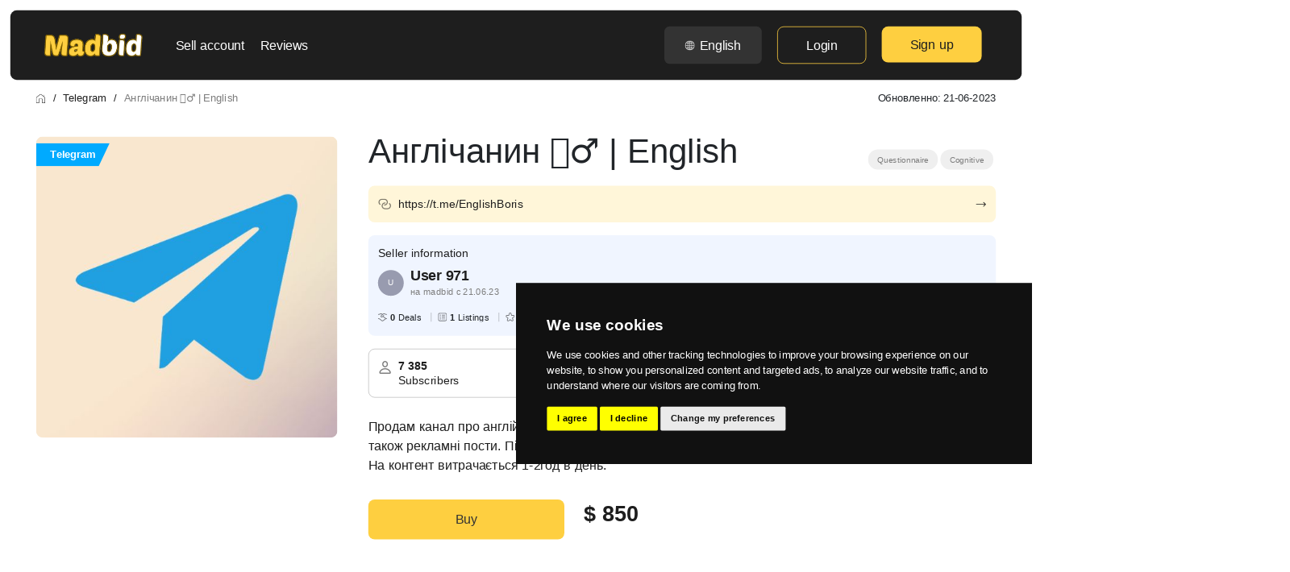

--- FILE ---
content_type: text/html; charset=UTF-8
request_url: https://madbid.com/group/540
body_size: 20563
content:
<!DOCTYPE html>
<html lang="en" class="h-100" prefix="og: http://ogp.me/ns#">

<head>
    <meta charset="UTF-8">
    <meta name="viewport" content="width=device-width, initial-scale=1, shrink-to-fit=no">
    <link rel="icon" type="image/png" href="/favicon.png">
    <link rel="icon" type="image/png" href="https://madbid.com/favicon.png">

    
    <title>Buy Англічанин 🧔‍♂️ | English at a great price safely through a guarantor | Madbid</title>


            <link rel="canonical" href="https://madbid.com/group/540">
    

    <link rel="alternate" hreflang="uk" href="https://madbid.com/ua/group/540" />
    <link rel="alternate" hreflang="ru" href="https://madbid.com/ru/group/540" />
    <link rel="alternate" hreflang="x-default" href="https://madbid.com/group/540" />

    <meta name="description" content="Buy Англічанин 🧔‍♂️ | English at a great price safely through a guarantor ✅ Wide selection of cheap Telegram accounts, channels, public pages, and groups ❤️ Over 450 real reviews">

    <meta property="og:url" content="https://madbid.com/group/540" />
    <meta property="og:type" content="website" />
    <meta property="og:title" content="Buy Англічанин 🧔&zwj;♂️ | English at a great price safely through a guarantor | Madbid" />
            <meta property="og:image" content="/img/og/og_telegram.jpg" />
    
    
    <style>
        .custom-tooltip {
            position: relative;
            display: inline-block;
        }

        .custom-tooltip .tooltip-text {
            visibility: hidden;
            background-color: #333;
            color: #fff;
            text-align: center;
            font-size: 14px;
            line-height: 1.5;
            border-radius: 5px;
            padding: 8px 14px;
            position: absolute;
            z-index: 1;
            bottom: 100%;
            left: 50%;
            transform: translateX(-51%);
            z-index: 999;
            white-space: nowrap;
            opacity: 0;
            transition: opacity 0.3s;
            pointer-events: none;
        }

        .custom-tooltip .tooltip-text::after {
            content: "";
            position: absolute;
            top: 100%;
            left: 50%;
            margin-left: -5px;
            border-width: 5px;
            border-style: solid;
            border-color: #333 transparent transparent transparent;
        }

        .custom-tooltip:hover .tooltip-text {
            visibility: visible;
            opacity: 1;
        }
    </style>

    <style>
        @media (min-width: 768px) {
            body {
                transform: scale(0.80);
                transform-origin: top left;
                width: 125%;
                padding: 10px !important;
                margin: 0 auto !important;
            }
        }
    </style>

    <script>
        document.addEventListener("DOMContentLoaded", function() {
            // Находим все изображения с атрибутом tooltip
            const imagesWithTooltip = document.querySelectorAll('img[tooltip]');

            imagesWithTooltip.forEach(function(img) {
                // Создаем элемент для тултипа
                const tooltipSpan = document.createElement('span');
                tooltipSpan.className = 'tooltip-text';
                tooltipSpan.textContent = img.getAttribute('tooltip');

                // Оборачиваем изображение в контейнер и добавляем тултип
                const wrapper = document.createElement('div');
                wrapper.className = 'custom-tooltip';
                img.parentNode.insertBefore(wrapper, img);
                wrapper.appendChild(img);
                wrapper.appendChild(tooltipSpan);
            });
        });
    </script>
    <!-- Google tag (gtag.js) -->
    <script async src="https://www.googletagmanager.com/gtag/js?id=UA-249363010-1"></script>
    <script>
        window.dataLayer = window.dataLayer || [];

        function gtag() {
            dataLayer.push(arguments);
        }
        gtag('js', new Date());

        gtag('config', 'UA-249363010-1');
    </script>

    <meta name="interkassa-verification" content="d478652732d0d693ffe5c0f5913ad506" />
    <meta name="csrf-param" content="_csrf-frontend">
<meta name="csrf-token" content="3EHY5BqV3pxHU37dVo3LsMXL9raA4bNlYq4CHQiX9m-MFqCQXOWH-AE3DbYg__vXs_jFgvC06h8D1mQrSvmsDQ==">

<link href="/assets/a7cd8287/css/bootstrap.css" rel="stylesheet">
<link href="/css/vendor/fontawesome/all.min.css" rel="stylesheet">
<link href="/css/site.css?v2.6.1" rel="stylesheet">
<link href="/css/mobile.css?v2.6.1" rel="stylesheet">
<link href="/slick/slick.css" rel="stylesheet">
<link href="/slick/slick-theme.css?v2.0.0" rel="stylesheet">    <script>
        var script = document.createElement('script');
        script.defer = true;
        script.src = 'https://analytics.ahrefs.com/analytics.js';
        script.setAttribute('data-key', 'Snpp/nZpwVd7KihP1zui4A');
        document.getElementsByTagName('head')[0].appendChild(script);
    </script>
</head>

<body class="d-flex flex-column h-100 p-3">
    
    
<header>
    <nav class="navbar">
        <a href="#" class="toggle-button">
            <span class="bar"></span>
            <span class="bar"></span>
            <span class="bar"></span>
        </a>

        <a class="brand-title" href="https://madbid.com"><div class="logo"></div></a>
        
        <div class="hide-on-desktop">
            <ul class="mobile-btn-group">
                                    <li><a href="#" class="btn-fill js-signup-btn">Sign up</a></li>
                            </ul>
        </div>
        <div class="navbar-links flex-column flex-sm-column flex-md-row">
            <ul class="pl-md-4 d-flex flex-column flex-sm-column flex-md-row align-items-start main-ul">
                                    <li><a href="#" class="js-login-btn">Sell account</a></li>
                                
                <li><a href="/reviews">Reviews</a></li>
            </ul>
                            <a href="#" class="btn-outline d-sm-block d-md-none mb-login js-login-btn">Login</a>
                        
            <div class="custom-dropdown d-md-none mt-3">
                <button class="custom-dropdown-toggle" onclick="toggleCustomDropdown()">
                    <svg width="15" height="15" viewBox="0 0 15 15" fill="none" xmlns="http://www.w3.org/2000/svg">
                        <path d="M7.49937 14.4091C9.54641 14.4091 11.2101 11.442 11.2101 7.51323C11.2101 3.56528 9.55369 0.596821 7.49937 0.596821C5.44636 0.596821 3.78859 3.56528 3.78859 7.51323C3.78859 11.442 5.45231 14.4091 7.49937 14.4091ZM7.49937 1.54071C8.90274 1.54071 10.1759 4.32925 10.1759 7.51323C10.1759 10.6469 8.90274 13.4593 7.49937 13.4593C6.0973 13.4593 4.82417 10.6509 4.82417 7.51323C4.82417 4.32925 6.0973 1.54071 7.49937 1.54071ZM6.99609 0.697164V14.2725H8.00988V0.697164H6.99609ZM7.49937 10.0483C5.23059 10.0483 3.212 10.6352 2.20996 11.5653L2.98767 12.2084C3.92639 11.4722 5.52912 11.0622 7.49937 11.0622C9.47087 11.0622 11.0736 11.4722 12.011 12.2084L12.7887 11.5653C11.788 10.6352 9.76944 10.0483 7.49937 10.0483ZM14.1546 6.98812H0.845356V8.00201H14.1546V6.98812ZM7.49937 4.98532C9.76944 4.98532 11.788 4.39851 12.7887 3.46842L12.011 2.82527C11.0736 3.55555 9.47087 3.97144 7.49937 3.97144C5.53043 3.97144 3.92901 3.55555 2.98767 2.82527L2.20996 3.46842C3.212 4.39851 5.23059 4.98532 7.49937 4.98532ZM7.49937 15C11.608 15 15 11.603 15 7.5C15 3.39103 11.602 0 7.49342 0C3.39205 0 0 3.39103 0 7.5C0 11.603 3.398 15 7.49937 15ZM7.49937 13.8374C4.03457 13.8374 1.16378 10.9664 1.16378 7.5C1.16378 4.0336 4.02861 1.16257 7.49342 1.16257C10.9595 1.16257 13.8362 4.0336 13.8362 7.5C13.8362 10.9664 10.9655 13.8374 7.49937 13.8374Z" fill="white" fill-opacity="0.75"/>
                    </svg> 
                                            English
                                    </button>

                                    <div class="custom-dropdown-menu custom-dropdown-menu-mob">
                        <a href="https://madbid.com/ua/group/540" class="d-block">Українська</a>
                        <a href="https://madbid.com/ru/group/540" class="d-block">Русский</a>
                        <a href="https://madbid.com/group/540" class="d-block">English</a>
                    </div>
                
                
            </div>
            <ul class="big hide-on-mobile">
               
                <ul class="d-flex">
                    <li>
                        <div class="custom-dropdown desk">
                            <button class="custom-dropdown-toggle" onclick="toggleCustomDropdown()" style="font-size: 20px;padding: 14px 32px;">
                                <svg width="15" height="15" viewBox="0 0 15 15" fill="none" xmlns="http://www.w3.org/2000/svg">
                                    <path d="M7.49937 14.4091C9.54641 14.4091 11.2101 11.442 11.2101 7.51323C11.2101 3.56528 9.55369 0.596821 7.49937 0.596821C5.44636 0.596821 3.78859 3.56528 3.78859 7.51323C3.78859 11.442 5.45231 14.4091 7.49937 14.4091ZM7.49937 1.54071C8.90274 1.54071 10.1759 4.32925 10.1759 7.51323C10.1759 10.6469 8.90274 13.4593 7.49937 13.4593C6.0973 13.4593 4.82417 10.6509 4.82417 7.51323C4.82417 4.32925 6.0973 1.54071 7.49937 1.54071ZM6.99609 0.697164V14.2725H8.00988V0.697164H6.99609ZM7.49937 10.0483C5.23059 10.0483 3.212 10.6352 2.20996 11.5653L2.98767 12.2084C3.92639 11.4722 5.52912 11.0622 7.49937 11.0622C9.47087 11.0622 11.0736 11.4722 12.011 12.2084L12.7887 11.5653C11.788 10.6352 9.76944 10.0483 7.49937 10.0483ZM14.1546 6.98812H0.845356V8.00201H14.1546V6.98812ZM7.49937 4.98532C9.76944 4.98532 11.788 4.39851 12.7887 3.46842L12.011 2.82527C11.0736 3.55555 9.47087 3.97144 7.49937 3.97144C5.53043 3.97144 3.92901 3.55555 2.98767 2.82527L2.20996 3.46842C3.212 4.39851 5.23059 4.98532 7.49937 4.98532ZM7.49937 15C11.608 15 15 11.603 15 7.5C15 3.39103 11.602 0 7.49342 0C3.39205 0 0 3.39103 0 7.5C0 11.603 3.398 15 7.49937 15ZM7.49937 13.8374C4.03457 13.8374 1.16378 10.9664 1.16378 7.5C1.16378 4.0336 4.02861 1.16257 7.49342 1.16257C10.9595 1.16257 13.8362 4.0336 13.8362 7.5C13.8362 10.9664 10.9655 13.8374 7.49937 13.8374Z" fill="white" fill-opacity="0.75"/>
                                </svg> 
                                                                    English
                                                            </button>

                                                            <div class="custom-dropdown-menu">
                                    <a href="https://madbid.com/ua/group/540" class="d-block">Українська</a>
                                    <a href="https://madbid.com/ru/group/540" class="d-block">Русский</a>
                                    <a href="https://madbid.com/group/540" class="d-block">English</a>
                                </div>
                                                       
                        </div>
                    </li>
                                            <li><a href="#" class="btn-outline js-login-btn">Login</a></li>
                        <li><a href="#" class="btn-fill js-signup-btn">Sign up</a></li>
                                    </ul>
            </ul>
        </div>
    </nav>
</header>
<style>
    .ditext {
        overflow: hidden;
        text-overflow: ellipsis;
        white-space: nowrap;
        max-width: 110px;
    }
    .btn-fill.mbacc-btn .ditext {
        max-width: 60px;
    }
    .btn-fill.mbacc-btn .user-img,
    .btn-fill.acc-btn .user-img {
        margin-right:10px;
    }

    .btn-fill.mbacc-btn {
        display:flex;
 
    }
    .btn-fill.acc-btn {
        display:flex;
        padding: 18px 32px;
    }
.custom-dropdown.desk {
    width: auto;
    display: inline-block;
}
.custom-dropdown {
    position: relative;
    display: flex;
    align-items:center;
    justify-content:center;
    width: 100%;
    text-align: center;
}

.custom-dropdown-toggle svg {
    margin-right: 8px;
}
.custom-dropdown-toggle {
  background-color: #333;
  color: white;
  padding: 10px 20px;
  border: none;
  border-radius: 8px;
  cursor: pointer;
  display: flex;
  align-items: center;
  justify-content: center;
  width: 100%;
  font-size:16px;
}

.custom-dropdown-menu {
  display: none;
  position: absolute;
  background-color: #444;
  min-width: 160px;
  width: 100%;
  top:0px;
  box-shadow: 0 8px 16px rgba(0, 0, 0, 0.2);
  border-radius: 8px;
  z-index: 1;
}

.custom-dropdown-menu a {
  color: white;
  padding: 12px 16px;
  text-decoration: none;
  display: block;
}

.custom-dropdown-menu a:hover {
  background-color: #555;
}

.custom-show {
  display: block;
}

</style>
<style>
.mb-login {
    width: 100%;
    text-align: center;
    padding: 14px!important;
}
ul.bubble-menu a svg {
    margin-right:14px;
}
ul.bubble-menu a:hover {
    background:#373737;

}
ul.bubble-menu a.active {
    background:#373737;
}
ul.bubble-menu a,
ul.bubble-menu li {
    width:100%;
}
ul.bubble-menu a {
    display: flex;
    align-items: center;
    font-weight:bold;
    padding:14px;
    border-radius:10px;
}
ul.bubble-menu li {
    display: flex;
    align-items: center;
    padding:0px;
}
.bubble-menu {
    color:white;
    border-bottom: 1px solid #ffffff42;
    padding-bottom: 12px;
    margin-bottom: 12px;
}
.mute-label {
    color:#7D7D7D;
    font-size:16px;
    text-align:left;
    margin:auto;
    width:100%;
}
.mobile-btn-group {
    list-style: none;
    padding:0px;
    margin:0px;
    display:flex;
}
.mobile-btn-group a {
    font-size:14px;

}
.btn-dark {
    background:#373737;
    color:#ffffffa6!important;
    padding:18px 22px;
    border-radius:10px;
    display: inline-block;
}
.btn-outline:hover {
    background:#3c2d00;
    color:white!important;
}
.btn-outline {
    border:1px solid #FECF40;
    padding:18px 44px;
    display: inline-block;
    border-radius: 10px;
    transition: 0.2s;
}

.btn-fill:hover {
    background:#ffc000;
    color:#1e1e1e!important;
}
.btn-fill i {
    font-size:18px;
    margin-right:8px;
}
.btn-fill {
    color:#1e1e1e!important;
    background:#FECF40;
    padding:18px 44px;
    display: inline-block;
    border-radius: 10px;
    transition: 0.2s;
}
.navbar {
    display: flex;
    justify-content: space-between;
    align-items: center;
    padding: 25px 50px;
    background-color: #1E1E1E;
    color: #fff;
    border-radius:10px;
    font-size:20px;
}

.navbar-links {
  display: flex;
  justify-content: space-between;
  align-items: center;
  flex-grow: 1;
}

.navbar-links ul {
    list-style: none;
    padding:0px;
    margin:0px;
}

.navbar-links li {
    display: inline-block;
    padding: 0 12px;
}

.navbar-links a:hover {
    color: #c8c8c8;
}
.navbar-links a {
    text-decoration: none;
    color: #fff;
    font-size: 20px;
    line-height:20px;
    transition: 0.2s;
}

.toggle-button {
    display: none;
    flex-direction: column;
    justify-content: space-between;
    width: 24px;
    height: 21px;
}

.toggle-button .bar {
    height: 3px;
    width: 100%;
    background-color: white;
    border-radius: 10px;
}

@media (max-width: 768px) {
    ul.main-ul {
        border-top:1px solid #ffffff42;
        border-bottom:1px solid #ffffff42;
        margin-top: 16px;
        margin-bottom: 16px;
        padding-top: 16px;
        padding-bottom: 8px;
    }
    .btn-dark,
    .btn-fill,
    .btn-outline {
        padding:8px 10px;
        margin-left:6px;
    }

    .toggle-button {
        display: flex;
    }

    .navbar-links {
        display: none;
        width: 100%;
    }

    .navbar-links ul {
        width: 100%;
        flex-direction: column;
    }

    .navbar-links li {
        text-align: center;
        padding: 12px 0;
        padding-top: 0px;
    }

    .navbar-links.active {
        display: flex;
    }

    .navbar-links a {
        font-size:14px;
        line-height:14px;
    }
    .navbar {
        padding:18px;
    }
}

@media (max-width: 768px) {
  .hide-on-mobile {
    display: none;
  }
}

@media (min-width: 769px) {
  .hide-on-desktop {
    display: none;
  }
}
</style>

<script>
  document.addEventListener('DOMContentLoaded', () => {
      const toggleButton = document.querySelector('.toggle-button');
      const navbarLinks = document.querySelector('.navbar-links');

      toggleButton.addEventListener('click', () => {
          navbarLinks.classList.toggle('active');
      });
  });
</script>

<script>
function toggleCustomDropdown() {
    if (window.innerWidth < 768) {
        console.log('hi');
        document.querySelectorAll(".custom-dropdown-menu-mob").forEach(function(el) {
            el.classList.toggle("custom-show");
        });

        document.querySelectorAll("#custom-dropdown-menu-mob").forEach(function(el) {
            el.classList.toggle("custom-show");
        });
    } else {
        document.querySelectorAll(".custom-dropdown-menu").forEach(function(el) {
            el.classList.toggle("custom-show");
        });
    }
}

window.onclick = function(event) {
  if (!event.target.matches('.custom-dropdown-toggle')) {
    var dropdowns = document.getElementsByClassName("custom-dropdown-menu");
    for (var i = 0; i < dropdowns.length; i++) {
      var openDropdown = dropdowns[i];
      if (openDropdown.classList.contains('custom-show')) {
        openDropdown.classList.remove('custom-show');
      }
    }
  }
}

</script>
    <main role="main">
        <div class="container">
                    </div>

        
<style>

    .mb__user__info svg,
    .mb__section svg {
        width: 100%;
        height: 100%;
        display: block;
    }
    .show-more svg {
        margin-left: 12px;
    }

    .show-more:hover {
        color: #1e1e1e;
    }

    .hide-text p,
    .show-text p {
        margin-bottom: 6px;
    }

    .hide-text,
    .show-text {
        font-size: 20px;
        font-weight: 400;
        color: #1e1e1e;
    }

    .show-more {
        font-size: 20px;
        font-weight: 400;
        text-decoration: underline;
        color: #1e1e1e;
        cursor: pointer;
        display: inline-block;
        margin-top: 12px;
    }

    .user-box {
        display: flex;
        justify-content: space-between;
        align-items: center;
        width: 100%;
    }

    .user-info-section {
        display: flex;
        align-items: center;
        flex: 1;
    }

    .seller-stats-grid {
        display: flex;
        gap: 12px;
        flex-shrink: 0;
    }

    .stat-box {
        background: #ffffff;
        border: 1px solid #e9ecef;
        border-radius: 6px;
        padding: 8px 12px;
        text-align: center;
        min-width: 50px;
        box-shadow: 0 1px 3px rgba(0, 0, 0, 0.05);
        transition: all 0.2s ease;
        padding: 4px 7px;
    }

    .stat-number {
        font-size: 18px;
        font-weight: 700;
        color: #333333;
        line-height: 1.2;
    }

    .stat-label {
        font-size: 10px;
        color: #666666;
        font-weight: 500;
        text-transform: uppercase;
        letter-spacing: 0.5px;
        line-height: 1;
    }

    @media (max-width: 768px) {
        .user-box {
            flex-direction: column;
            align-items: flex-start;
            gap: 12px;
        }

        .seller-stats-grid {
            gap: 8px;
            align-self: flex-start;
        }

        .stat-box {
            padding: 6px 8px;
            min-width: 40px;
        }

        .stat-number {
            font-size: 16px;
        }

        .stat-label {
            font-size: 9px;
        }
    }
</style>

<script type="application/ld+json">
    {
        "@context": "https://schema.org",
        "@type": "BreadcrumbList",
        "itemListElement": [{
            "@type": "ListItem",
            "position": 1,
            "name": "Home",
            "item": "/"
        }, {
            "@type": "ListItem",
            "position": 2,
            "name": "Telegram",
            "item": "/telegram"
        }, {
            "@type": "ListItem",
            "position": 3,
            "name": "Англічанин 🧔‍♂️ | English",
            "item": "javascript:void(0);"
        }]
    }
</script>

<div class="main-pad cut">
    <div class="row">
        <div class="col-12 col-md-6">
            <nav aria-label="crumbs">
                <ol class="crumb-list pl-0">
                    <li class="crumb-item">
                        <a href="/">
                            <svg width="14" height="14" viewBox="0 0 14 14" fill="none" xmlns="http://www.w3.org/2000/svg">
                                <path d="M13.4429 4.68708L12.25 3.74967V1.16667H11.6667V3.29058L7.90125 0.330749C7.37042 -0.0863341 6.62842 -0.0863341 6.09875 0.330749L0.557083 4.68708C0.203 4.96533 0 5.383 0 5.83333V14H4.66667V8.45833C4.66667 7.97592 5.05925 7.58333 5.54167 7.58333H8.45833C8.94075 7.58333 9.33333 7.97592 9.33333 8.45833V14H14V5.83333C14 5.383 13.797 4.96475 13.4429 4.68708ZM13.4167 13.4167H9.91667V8.45833C9.91667 7.6545 9.26275 7 8.45833 7H5.54167C4.73725 7 4.08333 7.6545 4.08333 8.45833V13.4167H0.583333V5.83333C0.583333 5.56325 0.70525 5.31242 0.917 5.14558L6.45867 0.789249C6.77775 0.538999 7.22225 0.538999 7.54075 0.789249L13.0824 5.14558C13.2942 5.31242 13.4161 5.56325 13.4161 5.83333L13.4167 13.4167Z" fill="black" />
                            </svg>
                        </a>
                    </li>
                    <span>/</span>
                    <li class="crumb-item"><a href="/telegram">Telegram</a></li>
                    <span>/</span>
                    <li class="crumb-item active" aria-current="page">Англічанин 🧔‍♂️ | English</li>
                </ol>
            </nav>
        </div>
        <div class="col-12 col-md-6 text-md-right text-left d-none d-md-block">
            <span>Обновленно: 21-06-2023</span>
        </div>
    </div>
</div>

<div class="main-pad">
    <div class="row mb-4">
        <div class="col-12 col-md-4 pr-md-4 d-none d-md-block">
            <div class="lot-image-container">
                <img src="/img/og/og_telegram.jpg" alt="Англічанин 🧔‍♂️ | English" class="lot-main-image ">
                <div class="lot-card-label telegram">Telegram</div>
                            </div>
        </div>

        <div class="col-12 col-md-8 pl-md-4">
            
            <div class="row">
                <div class="col-12 col-md-9">
                    <h1 class="lot-h1">Англічанин 🧔‍♂️ | English</h1>
                    <span class="d-block d-md-none" style="font-size:14px;margin-top: -10px;">Обновленно: 21-06-2023</span>
                </div>
                <div class="col-12 col-md-3 text-md-right text-left sdf">
                                                                                                    <span class="lot-cat">Questionnaire</span>
                                                                                <span class="lot-cat">Cognitive</span>
                                                            </div>
            </div>

            <div class="row">
                <div class="col-12 col-md-4 mt-3 pr-md-4 d-md-none d-block">
                    <div class="lot-image-container">
                        <img src="/img/og/og_telegram.jpg" alt="Англічанин 🧔‍♂️ | English" class="lot-main-image ">
                        <div class="lot-card-label telegram">Telegram</div>
                                            </div>
                </div>
            </div>

            <div class="mb__user__info">
                <div class="mb__user__item mb__order-2">
                    <a href="https://t.me/EnglishBoris" class="mb__link" target="_blank" rel="nofollow">
                        <div class="mb__string">
                            <span class="mb__icon__chain">
                                <svg width="16" height="14" viewBox="0 0 16 14" fill="none" xmlns="http://www.w3.org/2000/svg">
                                    <path d="M2.51431 7.92001C2.38231 8.07934 2.19231 8.16201 2.00031 8.16201C1.85098 8.16201 1.70031 8.11201 1.57631 8.00934C0.574977 7.18268 0.000976734 5.96401 0.000976734 4.66601C0.000310067 2.27734 1.94431 0.333344 4.33364 0.333344H7.66698C10.0563 0.333344 12.0003 2.27734 12.0003 4.66668C12.0003 7.05601 10.0563 9.00001 7.66698 9.00001C7.29898 9.00001 7.00031 8.70201 7.00031 8.33334C7.00031 7.96468 7.29898 7.66668 7.66698 7.66668C9.32098 7.66668 10.667 6.32068 10.667 4.66668C10.667 3.01268 9.32098 1.66668 7.66698 1.66668H4.33364C2.67964 1.66668 1.33364 3.01268 1.33364 4.66668C1.33364 5.56534 1.73164 6.40868 2.42498 6.98134C2.70898 7.21601 2.74898 7.63601 2.51431 7.92001ZM14.425 5.99001C14.141 5.75668 13.721 5.79668 13.4863 6.08001C13.2516 6.36401 13.2916 6.78468 13.5756 7.01868C14.269 7.59068 14.667 8.43468 14.667 9.33334C14.667 10.9873 13.321 12.3333 11.667 12.3333H8.33364C6.67964 12.3333 5.33364 10.9873 5.33364 9.33334C5.33364 7.67934 6.67964 6.33334 8.33364 6.33334C8.70164 6.33334 9.00031 6.03534 9.00031 5.66668C9.00031 5.29801 8.70164 5.00001 8.33364 5.00001C5.94431 5.00001 4.00031 6.94401 4.00031 9.33334C4.00031 11.7227 5.94431 13.6667 8.33364 13.6667H11.667C14.0563 13.6667 16.0003 11.7227 16.0003 9.33334C16.0003 8.03601 15.4263 6.81734 14.425 5.99001Z" fill="black" />
                                </svg>
                            </span>
                            <span class="mb__link__text">https://t.me/EnglishBoris</span>
                        </div>
                        <span class="mb__icon__arrow">
                            <svg width="16" height="8" viewBox="0 0 16 8" fill="none" xmlns="http://www.w3.org/2000/svg">
                                <path d="M15.3536 3.64645C15.5488 3.84171 15.5488 4.15829 15.3536 4.35355L12.1716 7.53553C11.9763 7.7308 11.6597 7.7308 11.4645 7.53553C11.2692 7.34027 11.2692 7.02369 11.4645 6.82843L14.2929 4L11.4645 1.17157C11.2692 0.976311 11.2692 0.659728 11.4645 0.464466C11.6597 0.269204 11.9763 0.269204 12.1716 0.464466L15.3536 3.64645ZM0 3.5L15 3.5V4.5L0 4.5L0 3.5Z" fill="#1E1E1E" />
                            </svg>
                        </span>
                    </a>
                </div>

                <div class="mb__user__item mb__order-1">
                    <span class="mb__user__title">Seller information</span>
                    <div class="mb__user__body">
                        <div class="mb__user__head">
                            <div class="mb__user__avatar">
                                <div class="user-img empty" style="width:40px;height:40px;">U</div>                            </div>
                            <div class="mb__user__intro">
                                <span class="mb__user__name">
                                    <span class="mb__name__text"><a class="mb__name__text" href="/profile/971">User 971</a></span>
                                    <span class="mb__verified__icon"></span>
                                </span>
                                <span class="mb__reg__info">на madbid с 21.06.23</span>
                            </div>
                        </div>

                        
                        <div class="mb__total__row">
                            <div class="mb__total__item">
                                <span class="mb__total__icon"><svg><use xlink:href="#svg-handshake"></use></svg></span>
                                <span class="mb__total__num"><span>0</span> Deals</span>
                            </div>
                            <div class="mb__total__item">
                                <span class="mb__total__icon"><svg><use xlink:href="#svg-list"></use></svg></span>
                                <span class="mb__total__num"><span>1</span> Listings</span>
                            </div>
                            <div class="mb__total__item">
                                <span class="mb__total__icon"><svg><use xlink:href="#svg-star"></use></svg></span>
                                <span class="mb__total__num"><span>0</span> Rating</span>
                            </div>
                        </div>
                    </div>
                </div>

                <div class="mb__user__item mb__order-3">
                    <div class="mb__user__adv">
                        <div class="mb__adv__item">
                            <span class="mb__adv__icon"><svg><use xlink:href="#svg-user"></use></svg></span>
                            <div class="mb__adv__info">
                                <span class="mb__adv__index">7 385</span>
                                <span class="mb__adv__descript">Subscribers</span>
                            </div>
                        </div>
                                                                    </div>
                </div>
            </div>

            <div class="row mt-4 d-none d-md-block">
                <div class="col-12">
                                        <div class="show-text"><p>Продам канал про англійську мову, залитий через прямий пост в тг. В додачу даю контент план, є також рекламні пости. Підійде новачку! Причина продажу: не маю достатньо часу для розвитку каналу. На контент витрачається 1-2год в день.</p>
</div>
                                    </div>

                <script>
                    document.addEventListener('DOMContentLoaded', function() {
                        var showMoreLink = document.querySelector('.show-more');
                        if (showMoreLink) {
                            showMoreLink.addEventListener('click', function(e) {
                                e.preventDefault();
                                var showTextDiv = document.querySelector('.show-text');
                                var hideTextDiv = document.querySelector('.hide-text');
                                if (showTextDiv && hideTextDiv) {
                                    // Вставляем дополнительный текст в изначальный блок
                                    showTextDiv.innerHTML += hideTextDiv.innerHTML;
                                    // Удаляем скрытый блок и ссылку "Показать еще"
                                    hideTextDiv.parentNode.removeChild(hideTextDiv);
                                    showMoreLink.parentNode.removeChild(showMoreLink);
                                }
                            });
                        }
                    });
                </script>
            </div>

            <script>
                // Проверяем существование элемента перед добавлением обработчика
                const showMoreElement = document.querySelector('.show-more');
                if (showMoreElement) {
                    showMoreElement.addEventListener('click', function() {
                        const hideTextElement = document.querySelector('.hide-text');
                        if (hideTextElement) {
                            hideTextElement.style.display = 'block';
                            this.style.display = 'none';
                        }
                    });
                }

                // Инициализация tooltips для статистики продавца будет в конце страницы
            </script>

                            <div class="row" style="margin-top:30px;">
                    <div class="col-12 col-md-8 d-md-none d-block text-center mt-4 mb-4">
                        <span class="big-price">$ 850</span>
                    </div>
                                            <div class="col-12 col-md-4">
                            <a href="#" class="buy-btn big mt-2 js-signup-btn"> Buy</a>
                        </div>
                    
                    <div class="col-12 col-md-8 d-none d-md-block">
                        <span class="big-price">$ 850</span>
                    </div>
                </div>
            
            <div class="col-12 mt-4 d-md-none d-block" style="overflow-wrap: break-word;">
                <p>Продам канал про англійську мову, залитий через прямий пост в тг. В додачу даю контент план, є також рекламні пости. Підійде новачку! Причина продажу: не маю достатньо часу для розвитку каналу. На контент витрачається 1-2год в день.</p>
            </div>
        </div>
    </div>

    <div class="row mt-4">
        <div class="col-12">
                    </div>
    </div>


            <div class="row mt-4 rte">
            <div class="col-12 mt-4">
                                <h2 class="sikle">Telegram-channels like this:</h2>
            </div>
            <div class="col-12">
                <style>
    .lot-card.archive {
        opacity: 0.6;
    }

    .lot-card.deleted {
        opacity: 0.3;
        cursor: pointer;
    }

    .hot-badge svg {
        width: 16px;
        height: 16px;
    }

    .hot-badge {
        background: #FF004D;
        right: 0px;
        left: unset;
        clip-path: polygon(15% 0, 100% 0, 100% 100%, 0% 100%);
    }
</style>
    <div class="row my-4">
                    
                            <div class="col-12 col-md-3">
                    <div class="lot-card mt-4  ">
                        <div onclick="window.location.href = $(this).data('href')" data-href="https://madbid.com/group/1794">
                            <div class="lot-card-image" style="background-image:url('/uploads/500x400_1697037226_.png.png')">
                                <div class="lot-card-label telegram">Telegram</div>
                                
                                
                            </div>

                            <a href="https://madbid.com/group/1794" class="lot-card-title d-block pt-4 pb-3">Channel about buisness and money with followers activity</a>

                            <p class="mb-0 d-block">
                                                                                                                                                    <span class="lot-cat">Business</span>
                                                                                                </p>

                            <div class="d-flex mt-3 justify-content-between align-items-center">
                                <div>
                                    <p class="lot-card-subs mb-0">
                                        <svg width="15" height="16" viewBox="0 0 15 16" fill="none" xmlns="http://www.w3.org/2000/svg">
                                            <path d="M2.17779 16H12.8223C14.2907 16 15 15.5362 15 14.5306C15 12.1874 12.0793 9.03765 7.50274 9.03765C2.92073 9.03765 0 12.1874 0 14.5306C0 15.5362 0.709321 16 2.17779 16ZM1.89965 14.5198C1.69933 14.5198 1.61777 14.4582 1.61777 14.2984C1.61777 12.9789 3.73105 10.5194 7.50274 10.5194C11.2675 10.5194 13.3823 12.9789 13.3823 14.2984C13.3823 14.4582 13.3077 14.5198 13.1059 14.5198H1.89965ZM7.50274 8.03159C9.56551 8.03159 11.236 6.21011 11.236 3.96902C11.236 1.75586 9.56638 0 7.50274 0C5.45463 0 3.771 1.78396 3.771 3.98307C3.771 6.21714 5.44149 8.03159 7.50274 8.03159ZM7.50274 6.55142C6.32315 6.55142 5.31658 5.44235 5.31658 3.98153C5.31658 2.55874 6.31377 1.48018 7.50274 1.48018C8.70178 1.48018 9.69044 2.53767 9.69044 3.96902C9.69044 5.4283 8.6924 6.55142 7.50274 6.55142Z" fill="black" fill-opacity="0.85" />
                                        </svg>

                                        <b class="px-1">1 000</b>
                                        Subscribers                                    </p>
                                </div>
                                <div>
                                    <p class="lot-card-price mb-0">$ 25</p>
                                </div>
                            </div>
                        </div>

                                                    <a href="#" class="buy-btn mt-3 js-signup-btn" data-lot-id="1794">Buy</a>
                                            </div>
                </div>
                                
                            <div class="col-12 col-md-3">
                    <div class="lot-card mt-4  ">
                        <div onclick="window.location.href = $(this).data('href')" data-href="https://madbid.com/group/14241">
                            <div class="lot-card-image" style="background-image:url('/img/og/og_telegram.jpg')">
                                <div class="lot-card-label telegram">Telegram</div>
                                
                                
                            </div>

                            <a href="https://madbid.com/group/14241" class="lot-card-title d-block pt-4 pb-3">Майнер_Крипта</a>

                            <p class="mb-0 d-block">
                                                                                                                                                    <span class="lot-cat">Business</span>
                                                                                                                    <span class="lot-cat">Marketing</span>
                                                                                                                    <span class="lot-cat">IT / Internet</span>
                                                                                                </p>

                            <div class="d-flex mt-3 justify-content-between align-items-center">
                                <div>
                                    <p class="lot-card-subs mb-0">
                                        <svg width="15" height="16" viewBox="0 0 15 16" fill="none" xmlns="http://www.w3.org/2000/svg">
                                            <path d="M2.17779 16H12.8223C14.2907 16 15 15.5362 15 14.5306C15 12.1874 12.0793 9.03765 7.50274 9.03765C2.92073 9.03765 0 12.1874 0 14.5306C0 15.5362 0.709321 16 2.17779 16ZM1.89965 14.5198C1.69933 14.5198 1.61777 14.4582 1.61777 14.2984C1.61777 12.9789 3.73105 10.5194 7.50274 10.5194C11.2675 10.5194 13.3823 12.9789 13.3823 14.2984C13.3823 14.4582 13.3077 14.5198 13.1059 14.5198H1.89965ZM7.50274 8.03159C9.56551 8.03159 11.236 6.21011 11.236 3.96902C11.236 1.75586 9.56638 0 7.50274 0C5.45463 0 3.771 1.78396 3.771 3.98307C3.771 6.21714 5.44149 8.03159 7.50274 8.03159ZM7.50274 6.55142C6.32315 6.55142 5.31658 5.44235 5.31658 3.98153C5.31658 2.55874 6.31377 1.48018 7.50274 1.48018C8.70178 1.48018 9.69044 2.53767 9.69044 3.96902C9.69044 5.4283 8.6924 6.55142 7.50274 6.55142Z" fill="black" fill-opacity="0.85" />
                                        </svg>

                                        <b class="px-1">1 069</b>
                                        Subscribers                                    </p>
                                </div>
                                <div>
                                    <p class="lot-card-price mb-0">$ 60</p>
                                </div>
                            </div>
                        </div>

                                                    <a href="#" class="buy-btn mt-3 js-signup-btn" data-lot-id="14241">Buy</a>
                                            </div>
                </div>
                                
                            <div class="col-12 col-md-3">
                    <div class="lot-card mt-4  ">
                        <div onclick="window.location.href = $(this).data('href')" data-href="https://madbid.com/group/24207">
                            <div class="lot-card-image" style="background-image:url('/img/og/og_telegram.jpg')">
                                <div class="lot-card-label telegram">Telegram</div>
                                
                                
                            </div>

                            <a href="https://madbid.com/group/24207" class="lot-card-title d-block pt-4 pb-3">ЛАТВИЯ | ФИЗ | БЕЗ СПАМ БЛОКА</a>

                            <p class="mb-0 d-block">
                                                            </p>

                            <div class="d-flex mt-3 justify-content-between align-items-center">
                                <div>
                                    <p class="lot-card-subs mb-0">
                                        <svg width="15" height="16" viewBox="0 0 15 16" fill="none" xmlns="http://www.w3.org/2000/svg">
                                            <path d="M2.17779 16H12.8223C14.2907 16 15 15.5362 15 14.5306C15 12.1874 12.0793 9.03765 7.50274 9.03765C2.92073 9.03765 0 12.1874 0 14.5306C0 15.5362 0.709321 16 2.17779 16ZM1.89965 14.5198C1.69933 14.5198 1.61777 14.4582 1.61777 14.2984C1.61777 12.9789 3.73105 10.5194 7.50274 10.5194C11.2675 10.5194 13.3823 12.9789 13.3823 14.2984C13.3823 14.4582 13.3077 14.5198 13.1059 14.5198H1.89965ZM7.50274 8.03159C9.56551 8.03159 11.236 6.21011 11.236 3.96902C11.236 1.75586 9.56638 0 7.50274 0C5.45463 0 3.771 1.78396 3.771 3.98307C3.771 6.21714 5.44149 8.03159 7.50274 8.03159ZM7.50274 6.55142C6.32315 6.55142 5.31658 5.44235 5.31658 3.98153C5.31658 2.55874 6.31377 1.48018 7.50274 1.48018C8.70178 1.48018 9.69044 2.53767 9.69044 3.96902C9.69044 5.4283 8.6924 6.55142 7.50274 6.55142Z" fill="black" fill-opacity="0.85" />
                                        </svg>

                                        <b class="px-1">0</b>
                                        Subscribers                                    </p>
                                </div>
                                <div>
                                    <p class="lot-card-price mb-0">$ 5</p>
                                </div>
                            </div>
                        </div>

                                                    <a href="#" class="buy-btn mt-3 js-signup-btn" data-lot-id="24207">Buy</a>
                                            </div>
                </div>
                        </div>
            </div>
        </div>
    </div>

<div class="modal fade" id="buy-modal" tabindex="-1" role="dialog" aria-labelledby="buy-modal" aria-hidden="true">
    <div class="modal-dialog" role="document">
        <div class="modal-content">
            <div class="modal-header">
                <h5 class="modal-title">Safe deal</h5>
                <button type="button" class="close" data-dismiss="modal" aria-label="Close">
                    <span aria-hidden="true">&times;</span>
                </button>
            </div>
            <div class="modal-body">
                <p>Describe the conditions on which you are going to buy the lot and send a request to the seller</p>
                <div class="form-group">
                    <textarea class="form-control" id="deal-text" rows="3" placeholde="Type text"></textarea>
                </div>
            </div>
            <div class="modal-footer">
                <button type="button" class="buy-btn sm regular js-buy-action" data-lot-id="540">Open deal</button>
            </div>
        </div>
    </div>
</div>

<div class="modal fade" id="chat-modal" tabindex="-1" role="dialog" aria-labelledby="chat-modal" aria-hidden="true">
    <div class="modal-dialog" role="document">
        <div class="modal-content">
            <div class="modal-header">
                <h5 class="modal-title">Send message to User 971 </h5>
                <button type="button" class="close" data-dismiss="modal" aria-label="Close">
                    <span aria-hidden="true">&times;</span>
                </button>
            </div>
            <div class="modal-body">
                <div class="form-group">
                    <textarea class="form-control" id="chat-text" rows="3" placeholder="Type text here"></textarea>
                </div>
            </div>
            <div class="modal-footer">
                <button type="button" class="buy-btn sm regular js-send-msg" data-reciver="971">Send</button>
            </div>
        </div>
    </div>
</div>


<br><br>
<section class="mb__section">
    <div class="mb__section__head">
        <span class="mb__section__title">How the transaction works</span>
    </div>
    <div class="mb__process__grid">
        <div class="mb__process__card">
            <div class="mb__process__content">
                <div class="mb__process__head">
                    <span class="mb__process__num">01.</span>
                </div>
                <span class="mb__process__title">You pay the guarantor</span>
                <p>Your payment is securely held by our guarantor service until the transaction is completed.</p>
            </div>
            <div class="mb__process__bottom">
                <span class="mb__icon__wideArrow"><svg><use xlink:href="#svg-wideArrow"></use></svg></span>
            </div>
        </div>
        <div class="mb__process__card">
            <div class="mb__process__content">
                <div class="mb__process__head">
                    <span class="mb__process__num">02.</span>
                </div>
                <span class="mb__process__title">Transaction processing</span>
                <p>The seller transfers the account data to you. You verify that everything is correct and working.</p>
            </div>
            <div class="mb__process__bottom">
                <span class="mb__icon__wideArrow"><svg><use xlink:href="#svg-wideArrow"></use></svg></span>
            </div>
        </div>
        <div class="mb__process__card">
            <div class="mb__process__content">
                <div class="mb__process__head">
                    <span class="mb__process__num">03.</span>
                </div>
                <span class="mb__process__title">Funds transfer</span>
                <p>If everything is satisfactory, the guarantor transfers the money to the seller minus commission. If there are problems, you get a full refund.</p>
            </div>
            <div class="mb__process__bottom">
                <span class="mb__icon__wideArrow"><svg><use xlink:href="#svg-wideArrow"></use></svg></span>
            </div>
        </div>
        <div class="mb__process__card">
            <div class="mb__process__content">
                <div class="mb__process__head">
                    <span class="mb__process__num">04.</span>
                </div>
                <span class="mb__process__title">Dispute resolution</span>
                <p>Order of actions and conditions may change according to a particular situation (for example, delay in data transfer, delay in payment, delay in data change), which may depend on both the seller and the buyer, as well as the social network whose account is being sold</p>
            </div>
            <div class="mb__process__bottom">
                <span class="mb__icon__wideArrow"><svg><use xlink:href="#svg-wideArrow"></use></svg></span>
            </div>
        </div>
        <div class="mb__process__card">
            <div class="mb__process__content">
                <div class="mb__process__head">
                    <span class="mb__process__num">05.</span>
                    <span class="mb__icon__check mobile"><img src="/images/icons/check.png" alt=""></span>
                </div>
                <span class="mb__process__title">Finalization</span>
                <p>Main details and actions are described and discussed directly in the deal chat between seller, buyer and guarantor after the deal is created</p>
            </div>
            <div class="mb__process__bottom">
                <span class="mb__icon__check"><img src="/images/icons/check.png" alt=""></span>
            </div>
        </div>
    </div>
</section>

<section class="mb__section">
    <div class="mb__section__head">
        <span class="mb__section__title">What we guarantee</span>
    </div>
    <div class="mb__grid garanty__grid">
        <div class="mb__card">
            <div class="mb__card__icon">
                <img src="/images/icons/graphic-rocket-white-background_7.png" alt="">
            </div>
            <div class="mb__card__content">
                <span class="mb__card__title">Honest transfer of account or channel to the buyer</span>
            </div>
        </div>
        <div class="mb__card">
            <div class="mb__card__icon">
                <img src="/images/icons/graphic-rocket-white-background_5.png" alt="">
            </div>
            <div class="mb__card__content">
                <span class="mb__card__title">Maximum fast payment to seller after data rebinding</span>
            </div>
        </div>
        <div class="mb__card">
            <div class="mb__card__icon">
                <img src="/images/icons/graphic-rocket-white-background_8.png" alt="">
            </div>
            <div class="mb__card__content">
                <span class="mb__card__title">Support and assistance from guarantor at all stages of the deal</span>
            </div>
        </div>
        <div class="mb__card">
            <div class="mb__card__icon">
                <img src="/images/icons/graphic-rocket-white-background_9.png" alt="">
            </div>
            <div class="mb__card__content">
                <span class="mb__card__title">Help with payment method and Help with data change</span>
            </div>
        </div>
        <div class="mb__card">
            <div class="mb__card__icon">
                <img src="/images/icons/graphic-rocket-white-background_10.png" alt="">
            </div>
            <div class="mb__card__content">
                <span class="mb__card__title">Inform about possible risks</span>
            </div>
        </div>
        <div class="mb__card">
            <div class="mb__card__icon">
                <img src="/images/icons/graphic-rocket-white-background_11.png" alt="">
            </div>
            <div class="mb__card__content">
                <span class="mb__card__title">Resolution of disputes within 24 hours</span>
            </div>
        </div>
    </div>
</section>



<div class="tg-banner-wrapper mt-4 regular">
    <div class="row">
        <div class="col-12">
            <p class="tg-head">
                                                                    Subscribe to our Telegram
                            </p>
            <p class="tg-head">
                                                                    Be the first to know about <i>news</i><br> and <i>discounts</i>
                            </p>

            <a href="https://t.me/madbid" class="tg-btn">Go to Telegram channel</a>
        </div>
    </div>
</div>

<style>
    .tg-banner-wrapper.small .tg-btn {
        padding: 14px 28px;
        font-size: 18px;
        display: inline-block;
    }

    .tg-banner-wrapper.small {
        padding: 60px;
        font-size: 30px;
        line-height: 38px;
        background-position: calc(100% - 0%) center;
    }

    @media (max-width: 768px) {
        .tg-banner-wrapper.small {
            padding: 30px;
            font-size: 24px;
            line-height: 32px;
            background:#2d2d2d;
        }
        .tg-banner-wrapper.small .tg-btn {
            padding: 12px 24px;
            font-size: 16px;
        }
    }
</style>

    </main><!-- /.container -->

    <footer>
    <div class="main-footer">
        <div class="row">
            <div class="col-6 col-md-2 d-none d-md-block">
                <img src="/img/logo.png?v1" alt="madbid.com" width="100%" style="max-width:120px;"><br>
                <span class="socials-he" style="font-size:14px;">@ madbid.com 2025</span>
                <br><br>
                <p class="socials-he d-md-block d-none">We are in social networks</p>
                <div class="icons">
                    <a href="https://www.facebook.com/madbid.ua" target="_blank"><i class="fab fa-facebook"></i></a>
                    <a href="https://twitter.com/madbid" target="_blank"><i class="fab fa-twitter"></i></a>
                    <a href="https://www.youtube.com/@MadBidtv" target="_blank"><i class="fab fa-youtube"></i></a>
                    <a href="https://www.linkedin.com/company/530452" target="_blank"><i class="fab fa-linkedin"></i></a>
                    <a href="https://layboard.com" target="_blank"><i class="layboard-icon"></i></a>
                </div>
            </div>
            <div class="col-6 col-md-2">
                <a href="https://madbid.com/privacy" class="footer-link">Privacy</a>
                <a href="https://madbid.com/site/legacy" class="footer-link">Contract-offer</a>
                <a href="https://madbid.com/blog" class="footer-link">Blog</a>
                <a href="https://madbid.com/reviews" class="footer-link">Reviews</a>
            </div>
            <div class="col-6 col-md-2">
                <p class="socials-he mb-0">Email</p>
                <a href="mailto:info@madbid.com" class="text-white">info@madbid.com</a>
                <p class="socials-he mb-0">Telegram</p>
                <a href="https://t.me/BadDayGlory" class="text-white">@BadDayGlory</a>
            </div>

                                
                  
                    <div class="col-6 col-md-2 px-md-4">
                                                    <a href="https://madbid.com/page-about-us" class="footer-link d-block">About Us</a>
                                                    <a href="https://madbid.com/page-exchange-and-returns" class="footer-link d-block">Exchange and returns</a>
                                                    <a href="https://madbid.com/page-faq" class="footer-link d-block">Frequently Asked Questions</a>
                                                    <a href="https://madbid.com/page-how-it-works" class="footer-link d-block">How it works?</a>
                                                    <a href="https://madbid.com/page-how-to-buy" class="footer-link d-block">How to buy?</a>
                                            </div>
                    <div class="col-6 col-md-2 px-md-4">
                                                    <a href="https://madbid.com/page-pay-methods" class="footer-link d-block">Payment Methods</a>
                                                    <a href="https://madbid.com/page-refund-policy" class="footer-link d-block">Refund policy</a>
                                                    <a href="https://madbid.com/page-sell-your-account" class="footer-link d-block">Sell your account</a>
                                                    <a href="https://madbid.com/page-terms-of-service" class="footer-link d-block">Terms of service</a>
                                                    <a href="https://madbid.com/page-warranty" class="footer-link d-block">Warranty</a>
                                            </div>
   
                    

            <div class="col-12 col-md-2 pl-md-4 ytrg">
                <img src="/img/pilot_foot.png" class="trust-footer">
                <br><br>
                <div class="custom-dropdown">
                    <button class="custom-dropdown-toggle" onclick="toggleCustomDropdown()">
                        <svg width="15" height="15" viewBox="0 0 15 15" fill="none" xmlns="http://www.w3.org/2000/svg">
                            <path d="M7.49937 14.4091C9.54641 14.4091 11.2101 11.442 11.2101 7.51323C11.2101 3.56528 9.55369 0.596821 7.49937 0.596821C5.44636 0.596821 3.78859 3.56528 3.78859 7.51323C3.78859 11.442 5.45231 14.4091 7.49937 14.4091ZM7.49937 1.54071C8.90274 1.54071 10.1759 4.32925 10.1759 7.51323C10.1759 10.6469 8.90274 13.4593 7.49937 13.4593C6.0973 13.4593 4.82417 10.6509 4.82417 7.51323C4.82417 4.32925 6.0973 1.54071 7.49937 1.54071ZM6.99609 0.697164V14.2725H8.00988V0.697164H6.99609ZM7.49937 10.0483C5.23059 10.0483 3.212 10.6352 2.20996 11.5653L2.98767 12.2084C3.92639 11.4722 5.52912 11.0622 7.49937 11.0622C9.47087 11.0622 11.0736 11.4722 12.011 12.2084L12.7887 11.5653C11.788 10.6352 9.76944 10.0483 7.49937 10.0483ZM14.1546 6.98812H0.845356V8.00201H14.1546V6.98812ZM7.49937 4.98532C9.76944 4.98532 11.788 4.39851 12.7887 3.46842L12.011 2.82527C11.0736 3.55555 9.47087 3.97144 7.49937 3.97144C5.53043 3.97144 3.92901 3.55555 2.98767 2.82527L2.20996 3.46842C3.212 4.39851 5.23059 4.98532 7.49937 4.98532ZM7.49937 15C11.608 15 15 11.603 15 7.5C15 3.39103 11.602 0 7.49342 0C3.39205 0 0 3.39103 0 7.5C0 11.603 3.398 15 7.49937 15ZM7.49937 13.8374C4.03457 13.8374 1.16378 10.9664 1.16378 7.5C1.16378 4.0336 4.02861 1.16257 7.49342 1.16257C10.9595 1.16257 13.8362 4.0336 13.8362 7.5C13.8362 10.9664 10.9655 13.8374 7.49937 13.8374Z" fill="white" fill-opacity="0.75" />
                        </svg>
                                                    English
                                            </button>

                                            <div id="custom-dropdown-menu-mob" class="custom-dropdown-menu">
                            <a href="https://madbid.com/ua/group/540" class="d-block">Українська</a>
                            <a href="https://madbid.com/ru/group/540" class="d-block">Русский</a>
                            <a href="https://madbid.com/group/540" class="d-block">English</a>
                        </div>
                                    </div>
            </div>

            <div class="col-6 col-md-2 d-md-none d-block">
                <img src="/img/logo.png?v1" alt="madbid.com" width="100%" style="max-width:120px;"><br>
                <span class="socials-he" style="font-size:14px;">@ madbid.com 2025</span>
            </div>

        </div>
    </div>
</footer>


<div class="modal fade" id="buy-modal" tabindex="-1" role="dialog" aria-labelledby="buy-modal" aria-hidden="true">
    <div class="modal-dialog" role="document">
        <div class="modal-content">
            <div class="modal-header">
                <div class="modal-title">Safe deal</div>
                <button type="button" class="close" data-dismiss="modal" aria-label="Close">
                    <span aria-hidden="true">&times;</span>
                </button>
            </div>
            <div class="modal-body">
                <p>Describe the conditions on which you are going to buy the lot and send a request to the seller</p>
                <div class="form-group">
                    <textarea class="form-control" id="deal-text" rows="3" placeholder="Type text"></textarea>
                </div>
            </div>
            <div class="modal-footer">
                <button type="button" class="buy-btn sm regular js-buy-action" data-lot-id="">Open deal</button>
            </div>
        </div>
    </div>
</div>

<div style="display:none" class="svg-library">
    <svg xmlns="http://www.w3.org/2000/svg" xmlns:xlink="http://www.w3.org/1999/xlink">
        <symbol width="12" height="15" viewBox="0 0 12 15" fill="none" id="svg-hot">
            <path d="M8.5143 3.00268C7.82994 2.40826 7.12276 1.79401 6.4076 1.06309L6.0004 0.648926L5.60119 1.06368C4.31573 2.38318 3.70778 4.40968 3.4443 5.62534C3.24212 5.30513 3.09208 4.95347 3.00003 4.58409L2.75652 3.62918L2.05333 4.30409C0.822045 5.48709 0.000237361 6.66018 0.000237361 8.53851C-0.0116015 9.8939 0.419729 11.2145 1.2257 12.2904C2.03167 13.3663 3.16605 14.1359 4.44861 14.4768C4.77087 14.5604 5.09904 14.6179 5.4301 14.6489C4.71224 14.5121 4.06371 14.123 3.59664 13.5488C3.12958 12.9747 2.87336 12.2517 2.87229 11.5048C2.87229 10.1923 3.64619 9.52143 4.54214 8.73859C4.86208 8.46034 5.2265 8.14476 5.59435 7.76618L6.0004 7.35318L6.40418 7.76618C6.73267 8.10218 7.06117 8.38684 7.37883 8.66334C8.27763 9.44326 9.12624 10.18 9.12624 11.5048C9.12532 12.2487 8.87116 12.9691 8.40742 13.5422C7.94368 14.1154 7.2993 14.5054 6.58496 14.6454C8.06807 14.4982 9.4444 13.7913 10.4455 12.6624C11.4467 11.5336 12.0009 10.0638 12 8.53968C12 6.03018 10.3843 4.62726 8.5143 3.00268Z" fill="white" />
        </symbol>
    </svg>
</div>


<style>
    .custom-p p {
        margin-bottom: 4px;
    }
    
    @media (max-width: 767px) {
        .col-6.col-md-2.px-md-4 {
            margin-top: 22px;
        }
    }
</style>    

<div id="login-modal" class="fade modal" role="dialog" tabindex="-1" aria-hidden="true">
<div class="modal-dialog modal-xl" role="document">
<div class="modal-content">

<div class="modal-body">

<div class="modal-wrapper">
    <div class="image-section">
        <p class="mb-heading pr-4"><span>Madbid</span> - is the #1 social media exchange</p>
        
        
                    <p class="mb-subhed"><i>Easy</i> and <i>safe</i> <br>buy and sell:</p>
        
        <ul class="modal-list">
            <li>
                <span class="check-icon">
                    <img src="/img/check.svg">
                </span>
                sites            </li>
            <li>
                <span class="check-icon">
                    <img src="/img/check.svg">
                </span>
                chanels            </li>
            <li>
                <span class="check-icon">
                    <img src="/img/check.svg">
                </span>    
                publics            </li>
            <li>
                <span class="check-icon">
                    <img src="/img/check.svg">
                </span>
                reposts            </li>
            <li>
                <span class="check-icon">
                    <img src="/img/check.svg">
                </span>
                social groups            </li>
            <li>
                <span class="check-icon">
                    <img src="/img/check.svg">
                </span>
                domains            </li>
        </ul>
    </div>
    <div class="form-section">

        <button type="button" class="close" data-dismiss="modal" aria-label="Close">
            <span aria-hidden="true">&times;</span>
        </button>


        <br><br>
        <div style="font-size:40px;font-weight:500" class="mt-4 text-center">Login</div>

        <div class="modal-subhed text-center mt-4">
            Don't have an account yet? <span class="js-signup-btn">Register!</span>
        </div>

        <div class="form-pad">
            <form id="login-form" action="/login" method="post">
<input type="hidden" name="_csrf-frontend" value="3EHY5BqV3pxHU37dVo3LsMXL9raA4bNlYq4CHQiX9m-MFqCQXOWH-AE3DbYg__vXs_jFgvC06h8D1mQrSvmsDQ==">
                <div class="form-group field-loginform-email required">
<label class="control-label" for="loginform-email">Email</label>
<input type="text" id="loginform-email" class="form-control" name="LoginForm[email]" aria-required="true">

<p class="help-block help-block-error"></p>
</div>
                <div class="form-group field-loginform-password required">
<label class="control-label" for="loginform-password">Password</label>
<input type="password" id="loginform-password" class="form-control" name="LoginForm[password]" aria-required="true">

<p class="help-block help-block-error"></p>
</div>
                <div class="my-1 mx-0" style="color:#999;">
                    If you forgot your password you can <a href="/secure/request-password-reset">reset it</a>.
                </div>

                <div class="mt-4">
                    <button type="submit" class="buy-btn" name="login-button">Login</button>                </div>

            </form>        </div>
 
    </div>
</div>




</div>

</div>
</div>
</div>
    

<div id="signup-modal" class="fade modal" role="dialog" tabindex="-1" aria-hidden="true">
<div class="modal-dialog modal-xl" role="document">
<div class="modal-content">

<div class="modal-body">


<div class="modal-wrapper">
    <div class="image-section">
        <p class="mb-heading pr-4"><span>Madbid</span> - is the #1 social media exchange</p>
        
        
                    <p class="mb-subhed"><i>Easy</i> and <i>safe</i> <br>buy and sell:</p>
        
        <ul class="modal-list">
            <li>
                <span class="check-icon">
                    <img src="/img/check.svg">
                </span>
                sites            </li>
            <li>
                <span class="check-icon">
                    <img src="/img/check.svg">
                </span>
                chanels            </li>
            <li>
                <span class="check-icon">
                    <img src="/img/check.svg">
                </span>    
                publics            </li>
            <li>
                <span class="check-icon">
                    <img src="/img/check.svg">
                </span>
                reposts            </li>
            <li>
                <span class="check-icon">
                    <img src="/img/check.svg">
                </span>
                social groups            </li>
            <li>
                <span class="check-icon">
                    <img src="/img/check.svg">
                </span>
                domains            </li>
        </ul>
    </div>
    <div class="form-section">
        <button type="button" class="close" data-dismiss="modal" aria-label="Close">
            <span aria-hidden="true">&times;</span>
        </button>

        <br><br>
        <div style="font-size:40px;font-weight:500" class="mt-4 text-center">Sign-up</div>

        <div class="modal-subhed text-center mt-4">
            Already have an account? <span class="js-login-btn">Login!</span>
        </div>

        <div class="form-pad">
            <form id="form-signup" action="/sign-up" method="post">
<input type="hidden" name="_csrf-frontend" value="3EHY5BqV3pxHU37dVo3LsMXL9raA4bNlYq4CHQiX9m-MFqCQXOWH-AE3DbYg__vXs_jFgvC06h8D1mQrSvmsDQ==">
            <div class="form-group field-signupform-username required">
<label for="signupform-username">Link to your personal telegram</label>
<input type="text" id="signupform-username" class="form-control" name="SignupForm[username]" aria-required="true">

<div class="invalid-feedback"></div>
</div>
            <div class="form-group field-signupform-email required">
<label for="signupform-email">Email</label>
<input type="text" id="signupform-email" class="form-control" name="SignupForm[email]" aria-required="true">

<div class="invalid-feedback"></div>
</div>
            <div class="form-group field-signupform-password required">
<label for="signupform-password">Password</label>
<input type="password" id="signupform-password" class="form-control" name="SignupForm[password]" aria-required="true">

<div class="invalid-feedback"></div>
</div>
            <label>
                <input type="checkbox" name="SignupForm[terms]" value="1" checked>
                I agree to the <a href="/site/legacy">terms and conditions</a>
            </label>



            <div class="form-lot">
                <button type="submit" class="buy-btn" name="signup-button">Sign-up</button>            </div>

            </form>        </div>
 
    </div>
</div>


</div>

</div>
</div>
</div>
    <!-- Library svg -->		
	<div class="svg-library" style="display: none;">
		<svg xmlns="http://www.w3.org/2000/svg" xmlns:xlink="http://www.w3.org/1999/xlink">
			<symbol viewBox="0 0 21 17" id="svg-chain">
				<path d="M3.29889 9.673C3.12563 9.87615 2.87625 9.98155 2.62423 9.98155C2.42823 9.98155 2.23047 9.9178 2.06771 9.7869C0.753407 8.7329 2.24994e-07 7.1791 2.24994e-07 5.52415C-0.000874811 2.4786 2.55073 0 5.68686 0H10.062C13.1982 0 15.7498 2.4786 15.7498 5.525C15.7498 8.5714 13.1982 11.05 10.062 11.05C9.57902 11.05 9.18701 10.6701 9.18701 10.2C9.18701 9.72995 9.57902 9.35 10.062 9.35C12.233 9.35 13.9997 7.63385 13.9997 5.525C13.9997 3.41615 12.233 1.7 10.062 1.7H5.68686C3.5159 1.7 1.7492 3.41615 1.7492 5.525C1.7492 6.6708 2.2716 7.74605 3.18163 8.4762C3.5544 8.7754 3.6069 9.3109 3.29889 9.673ZM18.9323 7.21225C18.5595 6.91475 18.0082 6.96575 17.7002 7.327C17.3922 7.6891 17.4447 8.22545 17.8175 8.5238C18.7275 9.2531 19.2499 10.3292 19.2499 11.475C19.2499 13.5838 17.4832 15.3 15.3123 15.3H10.9371C8.76612 15.3 6.99942 13.5838 6.99942 11.475C6.99942 9.36615 8.76612 7.65 10.9371 7.65C11.4201 7.65 11.8121 7.27005 11.8121 6.8C11.8121 6.32995 11.4201 5.95 10.9371 5.95C7.80095 5.95 5.24934 8.4286 5.24934 11.475C5.24934 14.5214 7.80095 17 10.9371 17H15.3123C18.4484 17 21 14.5214 21 11.475C21 9.8209 20.2466 8.2671 18.9323 7.21225Z" fill="currentColor"/>
			</symbol>

			<symbol viewBox="0 0 16 8" id="svg-arrow">
				<path d="M15.3536 3.32858C15.5488 3.52384 15.5488 3.84042 15.3536 4.03568L12.1716 7.21766C11.9763 7.41292 11.6597 7.41292 11.4645 7.21766C11.2692 7.0224 11.2692 6.70582 11.4645 6.51056L14.2929 3.68213L11.4645 0.853702C11.2692 0.65844 11.2692 0.341857 11.4645 0.146595C11.6597 -0.0486671 11.9763 -0.0486671 12.1716 0.146595L15.3536 3.32858ZM0 3.68213L0 3.18213L15 3.18213V3.68213V4.18213L0 4.18213L0 3.68213Z" fill="currentColor"/>
			</symbol>

			<symbol viewBox="0 0 14 14" id="svg-handshake"><g clip-path="url(#clip0_1186_5505)">
				<path d="M13.4163 8.74993H13.0272C12.8814 8.74993 12.7367 8.76102 12.5926 8.78318L8.48244 5.70085L9.46711 4.75818C9.69986 4.53535 9.70802 4.16552 9.48519 3.93335C9.26177 3.7006 8.89194 3.69302 8.66036 3.91527L6.22611 6.24568C6.10477 6.36702 5.93969 6.42943 5.76644 6.41485C5.59261 6.40085 5.43977 6.31277 5.33536 6.16693C5.17552 5.94527 5.22452 5.59818 5.43336 5.38877L8.17677 2.80518C8.69652 2.31693 9.50911 2.19735 10.1449 2.51643L11.4959 3.19193C11.8984 3.39318 12.3499 3.49935 12.7997 3.49935H13.4157C13.7383 3.49935 13.999 3.2386 13.999 2.91602C13.999 2.59343 13.7383 2.33268 13.4157 2.33268H12.7997C12.5296 2.33268 12.2584 2.2691 12.0169 2.14835L10.667 1.47285C9.60302 0.940266 8.24444 1.13802 7.37644 1.95585L7.01594 2.29535L6.60761 1.92318C6.07152 1.43493 5.37736 1.16602 4.63011 1.16602C4.18036 1.16602 3.73177 1.27218 3.33102 1.47227L1.98119 2.14777C1.73911 2.26852 1.46786 2.3321 1.19777 2.3321H0.58294C0.260357 2.3321 -0.000393229 2.59285 -0.000393229 2.91543C-0.000393229 3.23802 0.260357 3.49877 0.58294 3.49877H1.19894C1.64869 3.49877 2.10019 3.39202 2.50327 3.19135L3.85427 2.51585C4.45044 2.21602 5.28811 2.2971 5.82244 2.78535L6.16486 3.09743L4.62136 4.5511C3.99544 5.17643 3.89569 6.16518 4.38919 6.84827C4.69252 7.27002 5.29511 7.58268 5.81486 7.58268C6.27744 7.58268 6.72136 7.40068 7.04219 7.07927L7.62902 6.51752L11.3309 9.2936C11.3128 9.30643 7.71536 12.0038 7.71536 12.0038C7.29361 12.3316 6.70502 12.3316 6.27452 11.9973L2.72144 9.33268C2.22036 8.95643 1.59852 8.74935 0.97144 8.74935H0.582357C0.259773 8.74935 -0.000976562 9.0101 -0.000976562 9.33268C-0.000976562 9.65526 0.259773 9.91602 0.582357 9.91602H0.97144C1.34769 9.91602 1.72044 10.0403 2.02144 10.266L5.56636 12.9248C5.98927 13.2538 6.49619 13.4183 7.00194 13.4183C7.50477 13.4183 8.00702 13.2556 8.42352 12.9313L11.9778 10.2666C12.2782 10.0408 12.6509 9.9166 13.0272 9.9166H13.4163C13.7389 9.9166 13.9996 9.65585 13.9996 9.33327C13.9996 9.01068 13.7389 8.74993 13.4163 8.74993Z" fill="currentColor"/></g><defs><clipPath id="clip0_1186_5505"><rect width="14" height="14" fill="white"/></clipPath></defs>
			</symbol>

			<symbol viewBox="0 0 14 13" fill="none" id="svg-list">
				<path d="M11.0833 0H2.91667C1.30842 0 0 1.30842 0 2.91667V9.91667C0 11.5249 1.30842 12.8333 2.91667 12.8333H11.0833C12.6916 12.8333 14 11.5249 14 9.91667V2.91667C14 1.30842 12.6916 0 11.0833 0ZM12.8333 9.91667C12.8333 10.8815 12.0482 11.6667 11.0833 11.6667H2.91667C1.95183 11.6667 1.16667 10.8815 1.16667 9.91667V2.91667C1.16667 1.95183 1.95183 1.16667 2.91667 1.16667H11.0833C12.0482 1.16667 12.8333 1.95183 12.8333 2.91667V9.91667ZM11.0833 3.5C11.0833 3.822 10.822 4.08333 10.5 4.08333H6.41667C6.09467 4.08333 5.83333 3.822 5.83333 3.5C5.83333 3.178 6.09467 2.91667 6.41667 2.91667H10.5C10.822 2.91667 11.0833 3.178 11.0833 3.5ZM4.66667 3.5C4.66667 3.983 4.27467 4.375 3.79167 4.375C3.30867 4.375 2.91667 3.983 2.91667 3.5C2.91667 3.017 3.30867 2.625 3.79167 2.625C4.27467 2.625 4.66667 3.017 4.66667 3.5ZM11.0833 6.41667C11.0833 6.73867 10.822 7 10.5 7H6.41667C6.09467 7 5.83333 6.73867 5.83333 6.41667C5.83333 6.09467 6.09467 5.83333 6.41667 5.83333H10.5C10.822 5.83333 11.0833 6.09467 11.0833 6.41667ZM4.66667 6.41667C4.66667 6.89967 4.27467 7.29167 3.79167 7.29167C3.30867 7.29167 2.91667 6.89967 2.91667 6.41667C2.91667 5.93367 3.30867 5.54167 3.79167 5.54167C4.27467 5.54167 4.66667 5.93367 4.66667 6.41667ZM11.0833 9.33333C11.0833 9.65533 10.822 9.91667 10.5 9.91667H6.41667C6.09467 9.91667 5.83333 9.65533 5.83333 9.33333C5.83333 9.01133 6.09467 8.75 6.41667 8.75H10.5C10.822 8.75 11.0833 9.01133 11.0833 9.33333ZM4.66667 9.33333C4.66667 9.81633 4.27467 10.2083 3.79167 10.2083C3.30867 10.2083 2.91667 9.81633 2.91667 9.33333C2.91667 8.85033 3.30867 8.45833 3.79167 8.45833C4.27467 8.45833 4.66667 8.85033 4.66667 9.33333Z" fill="currentColor"/>
			</symbol>

			<symbol viewBox="0 0 14 14" fill="none" id="svg-star">
				<path d="M13.8993 5.01901C13.78 4.6392 13.5416 4.30787 13.2194 4.07403C12.8972 3.84018 12.5083 3.71623 12.1102 3.72051H9.56165L8.78757 1.30784C8.66584 0.928066 8.42664 0.596766 8.10447 0.361712C7.78229 0.126659 7.39379 0 6.99499 0C6.59618 0 6.20768 0.126659 5.8855 0.361712C5.56333 0.596766 5.32413 0.928066 5.2024 1.30784L4.42832 3.72051H1.87974C1.48292 3.72107 1.09643 3.84702 0.775474 4.08037C0.454517 4.31371 0.215509 4.64252 0.0925897 5.01982C-0.0303299 5.39712 -0.0308739 5.80361 0.0910353 6.18123C0.212944 6.55886 0.451071 6.8883 0.771402 7.12251L2.84574 8.63917L2.05707 11.0816C1.92962 11.4604 1.928 11.8703 2.05247 12.2501C2.17693 12.6299 2.4208 12.9593 2.74774 13.1892C3.06907 13.4265 3.45846 13.5536 3.85791 13.5516C4.25735 13.5496 4.64546 13.4186 4.9644 13.1781L6.99499 11.6836L9.02615 13.1763C9.3469 13.4123 9.7342 13.5404 10.1324 13.5424C10.5305 13.5443 10.9191 13.4199 11.2421 13.1871C11.5651 12.9543 11.806 12.6251 11.9302 12.2468C12.0543 11.8685 12.0552 11.4605 11.9329 11.0816L11.1442 8.63917L13.2209 7.12251C13.5449 6.89124 13.7858 6.56181 13.908 6.18296C14.0302 5.80411 14.0271 5.39599 13.8993 5.01901ZM12.5326 6.18042L10.1152 7.94734C10.0159 8.01977 9.94207 8.12171 9.90415 8.23862C9.86623 8.35552 9.8662 8.48142 9.90407 8.59834L10.8228 11.4392C10.8693 11.5833 10.8689 11.7384 10.8217 11.8822C10.7745 12.0261 10.6828 12.1512 10.56 12.2397C10.4371 12.3282 10.2894 12.3755 10.138 12.3747C9.98659 12.3739 9.83934 12.3252 9.7174 12.2354L7.34032 10.4854C7.2402 10.4119 7.11921 10.3722 6.99499 10.3722C6.87076 10.3722 6.74977 10.4119 6.64965 10.4854L4.27257 12.2354C4.1507 12.3264 4.00303 12.3761 3.85097 12.3775C3.69891 12.3789 3.55037 12.3318 3.42687 12.2431C3.30337 12.1544 3.21134 12.0286 3.16412 11.8841C3.11689 11.7395 3.11694 11.5837 3.16424 11.4392L4.0859 8.59834C4.12377 8.48142 4.12374 8.35552 4.08582 8.23862C4.0479 8.12171 3.97402 8.01977 3.87474 7.94734L1.4574 6.18042C1.33566 6.09129 1.24521 5.96596 1.19895 5.82234C1.1527 5.67872 1.15301 5.52416 1.19985 5.38073C1.24669 5.2373 1.33766 5.11234 1.45976 5.02371C1.58186 4.93507 1.72885 4.88728 1.87974 4.88717H4.85474C4.97824 4.88717 5.09855 4.84797 5.19835 4.77522C5.29814 4.70247 5.37228 4.59992 5.41007 4.48234L6.31424 1.66426C6.36065 1.52005 6.45162 1.39429 6.57405 1.30507C6.69649 1.21585 6.84408 1.16779 6.99557 1.16779C7.14706 1.16779 7.29465 1.21585 7.41708 1.30507C7.53952 1.39429 7.63049 1.52005 7.6769 1.66426L8.58107 4.48234C8.61886 4.59992 8.69299 4.70247 8.79279 4.77522C8.89259 4.84797 9.0129 4.88717 9.1364 4.88717H12.1114C12.2623 4.88728 12.4093 4.93507 12.5314 5.02371C12.6535 5.11234 12.7444 5.2373 12.7913 5.38073C12.8381 5.52416 12.8384 5.67872 12.7922 5.82234C12.7459 5.96596 12.6555 6.09129 12.5337 6.18042H12.5326Z" fill="currentColor"/>
			</symbol>

			<symbol viewBox="0 0 18 20" fill="none" id="svg-user">
				<path d="M2.61335 20H15.3867C17.1488 20 18 19.4202 18 18.1633C18 15.2343 14.4952 11.2971 9.00329 11.2971C3.50487 11.2971 0 15.2343 0 18.1633C0 19.4202 0.851185 20 2.61335 20ZM2.27958 18.1498C2.0392 18.1498 1.94132 18.0728 1.94132 17.873C1.94132 16.2237 4.47727 13.1493 9.00329 13.1493C13.5209 13.1493 16.0587 16.2237 16.0587 17.873C16.0587 18.0728 15.9692 18.1498 15.727 18.1498H2.27958ZM9.00329 10.0395C11.4786 10.0395 13.4832 7.76264 13.4832 4.96128C13.4832 2.19483 11.4797 0 9.00329 0C6.54555 0 4.5252 2.22995 4.5252 4.97884C4.5252 7.77142 6.52979 10.0395 9.00329 10.0395ZM9.00329 8.18928C7.58778 8.18928 6.3799 6.80294 6.3799 4.97691C6.3799 3.19843 7.57652 1.85022 9.00329 1.85022C10.4421 1.85022 11.6285 3.17209 11.6285 4.96128C11.6285 6.78538 10.4309 8.18928 9.00329 8.18928Z" fill="currentColor"/>
			</symbol>

			<symbol viewBox="0 0 19 20" fill="none" id="svg-wallet">
				<path d="M7.04884 4.55917C6.05134 3.70917 4.99967 2.43583 4.99967 0.833333V0H13.333V0.833333C13.333 2.43667 12.2805 3.70917 11.2838 4.55917C15.2047 5.9575 18.333 10.9358 18.333 15C18.333 17.7575 16.0905 20 13.333 20H4.99967C2.24217 20 -0.000326157 17.7575 -0.000326157 15C-0.000326157 10.9358 3.12801 5.9575 7.04884 4.55917ZM11.4938 1.66667H6.84217C7.27634 2.71333 8.41717 3.59167 9.16134 4.04333C9.78801 3.66 11.0372 2.78333 11.4938 1.66667ZM4.99967 18.3333H13.333C15.1713 18.3333 16.6663 16.8383 16.6663 15C16.6663 10.6992 12.8305 5.8475 9.16801 5.8475C5.43801 5.8475 1.66634 10.7 1.66634 15C1.66634 16.8383 3.16134 18.3333 4.99967 18.3333Z" fill="currentColor"/>
			</symbol>

			<symbol viewBox="0 0 15 15" fill="none" id="svg-calendar"><g clip-path="url(#clip0_1209_4300)">
				<path d="M11.875 1.25H11.25V0.625C11.25 0.45924 11.1842 0.300269 11.0669 0.183058C10.9497 0.065848 10.7908 0 10.625 0C10.4592 0 10.3003 0.065848 10.1831 0.183058C10.0658 0.300269 10 0.45924 10 0.625V1.25H5V0.625C5 0.45924 4.93415 0.300269 4.81694 0.183058C4.69973 0.065848 4.54076 0 4.375 0C4.20924 0 4.05027 0.065848 3.93306 0.183058C3.81585 0.300269 3.75 0.45924 3.75 0.625V1.25H3.125C2.2965 1.25099 1.50222 1.58055 0.916387 2.16639C0.330551 2.75222 0.000992411 3.5465 0 4.375L0 11.875C0.000992411 12.7035 0.330551 13.4978 0.916387 14.0836C1.50222 14.6694 2.2965 14.999 3.125 15H11.875C12.7035 14.999 13.4978 14.6694 14.0836 14.0836C14.6694 13.4978 14.999 12.7035 15 11.875V4.375C14.999 3.5465 14.6694 2.75222 14.0836 2.16639C13.4978 1.58055 12.7035 1.25099 11.875 1.25ZM1.25 4.375C1.25 3.87772 1.44754 3.40081 1.79917 3.04917C2.15081 2.69754 2.62772 2.5 3.125 2.5H11.875C12.3723 2.5 12.8492 2.69754 13.2008 3.04917C13.5525 3.40081 13.75 3.87772 13.75 4.375V5H1.25V4.375ZM11.875 13.75H3.125C2.62772 13.75 2.15081 13.5525 1.79917 13.2008C1.44754 12.8492 1.25 12.3723 1.25 11.875V6.25H13.75V11.875C13.75 12.3723 13.5525 12.8492 13.2008 13.2008C12.8492 13.5525 12.3723 13.75 11.875 13.75Z" fill="currentColor"/>
				<path d="M7.5 10.3125C8.01777 10.3125 8.4375 9.89277 8.4375 9.375C8.4375 8.85723 8.01777 8.4375 7.5 8.4375C6.98223 8.4375 6.5625 8.85723 6.5625 9.375C6.5625 9.89277 6.98223 10.3125 7.5 10.3125Z" fill="currentColor"/>
				<path d="M4.375 10.3125C4.89277 10.3125 5.3125 9.89277 5.3125 9.375C5.3125 8.85723 4.89277 8.4375 4.375 8.4375C3.85723 8.4375 3.4375 8.85723 3.4375 9.375C3.4375 9.89277 3.85723 10.3125 4.375 10.3125Z" fill="currentColor"/>
				<path d="M10.625 10.3125C11.1428 10.3125 11.5625 9.89277 11.5625 9.375C11.5625 8.85723 11.1428 8.4375 10.625 8.4375C10.1072 8.4375 9.6875 8.85723 9.6875 9.375C9.6875 9.89277 10.1072 10.3125 10.625 10.3125Z" fill="currentColor"/></g><defs><clipPath id="clip0_1209_4300"><rect width="15" height="15" fill="white"/></clipPath></defs>
			</symbol>

			<symbol viewBox="0 0 57 12" fill="none" id="svg-wideArrow">
				<path d="M56.5303 6.05377C56.8232 5.76087 56.8232 5.286 56.5303 4.99311L51.7574 0.220137C51.4645 -0.0727568 50.9896 -0.0727568 50.6967 0.220137C50.4038 0.51303 50.4038 0.987904 50.6967 1.2808L54.9393 5.52344L50.6967 9.76608C50.4038 10.059 50.4038 10.5338 50.6967 10.8267C50.9896 11.1196 51.4645 11.1196 51.7574 10.8267L56.5303 6.05377ZM0 5.52344V6.27344H56V5.52344V4.77344H0V5.52344Z" fill="currentColor"/>
			</symbol>

		</svg>
	</div>
    
    <script type="text/javascript" src="//www.freeprivacypolicy.com/public/cookie-consent/4.1.0/cookie-consent.js" charset="UTF-8"></script>


    <script type="text/javascript" charset="UTF-8">
        document.addEventListener('DOMContentLoaded', function() {
            cookieconsent.run({
                "notice_banner_type": "simple",
                "consent_type": "express",
                "palette": "dark",
                "language": "en",
                "page_load_consent_levels": ["strictly-necessary"],
                "notice_banner_reject_button_hide": false,
                "preferences_center_close_button_hide": false,
                "page_refresh_confirmation_buttons": false,
                "website_name": "madbid.com",
                "website_privacy_policy_url": "https://madbid.com/privacy"
            });
        });
    </script>

    <script>
        ! function(t, e, c, n) {
            var s = e.createElement(c);
            s.async = 1, s.src = 'https://statics.esputnik.com/scripts/' + n + '.js';
            var r = e.scripts[0];
            r.parentNode.insertBefore(s, r);
            var f = function() {
                f.c(arguments);
            };
            f.q = [];
            f.c = function() {
                f.q.push(arguments);
            };
            t['eS'] = t['eS'] || f;
        }(window, document, 'script', '6ADB14AAA7B8484D9760198134EFE3E8');
    </script>
    <script>
        eS('init');
    </script>

    <script src="/assets/58648145/jquery.js"></script>
<script src="/assets/fb54d23e/yii.js"></script>
<script src="/js/swal2.min.js"></script>
<script src="/js/popper.min.js"></script>
<script src="/js/bootstrap.min.js"></script>
<script src="/slick/slick.min.js"></script>
<script src="/js/site.js?v2.3.2"></script>
<script src="/assets/fb54d23e/yii.validation.js"></script>
<script src="/assets/fb54d23e/yii.activeForm.js"></script>
<script src="/assets/a7cd8287/js/bootstrap.bundle.js"></script>
<script>jQuery(function ($) {
    $('.js-send-msg').on('click', function(e) {
        e.preventDefault();
        var reciver_id = $(this).data('reciver');
        var text = $('#chat-text').val();

        if (text) {
            $.ajax({
                url:'/ajax/start-chat',
                data:{
                    reciver_id:reciver_id, 
                    text:text,
                },
                success:function(data) {
                    $('#chat-modal').remove();

                    if (data.success) {
                        Swal.fire({
                            icon: 'success',
                            title: "Your message has been sent successfully",
                            html: "\u003Cbr\u003E\u003Ca href=\u0022\/profile\/chat\/index\u0022\u003EOpen my chats\u003C\/a\u003E",
                        })
                    }else{
                        Swal.fire({
                            icon: 'error',
                            title: 'Oops...',
                            text: 'Something went wrong!',
                        })
                    }
                }
            });
        }
    });

    $('.js-chat-modal').on('click', function(e) {
        e.preventDefault();

        $('#chat-modal').modal()
    })
    $('.js-buy-action').on('click', function(e) {
        e.preventDefault();
        var lot_id = $(this).data('lot-id');

        var deal_text = $('#buy-modal').find('#deal-text').val();

        $('.js-buy-action').remove();

        $.ajax({
            url:'/ajax/make-deal',
            data:{
                lot_id:lot_id, 
                deal_text:deal_text,
            },
            success:function(data) {
                $('.modal-backdrop').remove();
                $('#buy-modal').remove();

                if (data.success) {
                    if (data.status == 500) {
                        Swal.fire({
                            icon: 'success',
                            title: "You offered a deal",
                            html: "The deal has been sent for moderation. Wait for the moderator to confirm for further actions",
                        });
                    }else{
                        Swal.fire({
                            icon: 'success',
                            title: "You offered a deal",
                            html: "Now you need to wait for the confirmation of the seller" + "\u003Cbr\u003E\u003Ca href=\u0022\/profile\/deal\/index\u0022\u003EOpen my deals\u003C\/a\u003E",
                        });
                    }
                }else{
                    Swal.fire({
                        icon: 'error',
                        title: 'Oops...',
                        text: "Too many deals created, try again later",
                    })
                }
            }
        });
    });

    $('.js-buy-modal').on('click', function(e) {
        e.preventDefault();
        
        $('.js-buy-action').data('lot-id', $(this).data('lot-id'));

        $('#buy-modal').modal()
    })
jQuery('#login-form').yiiActiveForm([{"id":"loginform-email","name":"email","container":".field-loginform-email","input":"#loginform-email","error":".help-block.help-block-error","validate":function (attribute, value, messages, deferred, $form) {yii.validation.required(value, messages, {"message":"Email cannot be blank."});yii.validation.email(value, messages, {"pattern":/^[a-zA-Z0-9!#$%&'*+\/=?^_`{|}~-]+(?:\.[a-zA-Z0-9!#$%&'*+\/=?^_`{|}~-]+)*@(?:[a-zA-Z0-9](?:[a-zA-Z0-9-]*[a-zA-Z0-9])?\.)+[a-zA-Z0-9](?:[a-zA-Z0-9-]*[a-zA-Z0-9])?$/,"fullPattern":/^[^@]*<[a-zA-Z0-9!#$%&'*+\/=?^_`{|}~-]+(?:\.[a-zA-Z0-9!#$%&'*+\/=?^_`{|}~-]+)*@(?:[a-zA-Z0-9](?:[a-zA-Z0-9-]*[a-zA-Z0-9])?\.)+[a-zA-Z0-9](?:[a-zA-Z0-9-]*[a-zA-Z0-9])?>$/,"allowName":false,"message":"Email is not a valid email address.","enableIDN":false,"skipOnEmpty":1});}},{"id":"loginform-password","name":"password","container":".field-loginform-password","input":"#loginform-password","error":".help-block.help-block-error","validate":function (attribute, value, messages, deferred, $form) {yii.validation.required(value, messages, {"message":"Password cannot be blank."});}}], []);
jQuery('#login-modal').modal({"show":false});
jQuery('#form-signup').yiiActiveForm([{"id":"signupform-username","name":"username","container":".field-signupform-username","input":"#signupform-username","error":".invalid-feedback","validate":function (attribute, value, messages, deferred, $form) {value = yii.validation.trim($form, attribute, {"skipOnArray":true,"skipOnEmpty":false,"chars":false}, value);yii.validation.required(value, messages, {"message":"Username cannot be blank."});yii.validation.string(value, messages, {"message":"Username must be a string.","min":2,"tooShort":"Username should contain at least 2 characters.","max":255,"tooLong":"Username should contain at most 255 characters.","skipOnEmpty":1});}},{"id":"signupform-email","name":"email","container":".field-signupform-email","input":"#signupform-email","error":".invalid-feedback","validate":function (attribute, value, messages, deferred, $form) {value = yii.validation.trim($form, attribute, {"skipOnArray":true,"skipOnEmpty":false,"chars":false}, value);yii.validation.required(value, messages, {"message":"Email cannot be blank."});yii.validation.email(value, messages, {"pattern":/^[a-zA-Z0-9!#$%&'*+\/=?^_`{|}~-]+(?:\.[a-zA-Z0-9!#$%&'*+\/=?^_`{|}~-]+)*@(?:[a-zA-Z0-9](?:[a-zA-Z0-9-]*[a-zA-Z0-9])?\.)+[a-zA-Z0-9](?:[a-zA-Z0-9-]*[a-zA-Z0-9])?$/,"fullPattern":/^[^@]*<[a-zA-Z0-9!#$%&'*+\/=?^_`{|}~-]+(?:\.[a-zA-Z0-9!#$%&'*+\/=?^_`{|}~-]+)*@(?:[a-zA-Z0-9](?:[a-zA-Z0-9-]*[a-zA-Z0-9])?\.)+[a-zA-Z0-9](?:[a-zA-Z0-9-]*[a-zA-Z0-9])?>$/,"allowName":false,"message":"Email is not a valid email address.","enableIDN":false,"skipOnEmpty":1});yii.validation.string(value, messages, {"message":"Email must be a string.","max":255,"tooLong":"Email should contain at most 255 characters.","skipOnEmpty":1});}},{"id":"signupform-password","name":"password","container":".field-signupform-password","input":"#signupform-password","error":".invalid-feedback","validate":function (attribute, value, messages, deferred, $form) {yii.validation.required(value, messages, {"message":"Password cannot be blank."});yii.validation.string(value, messages, {"message":"Password must be a string.","min":4,"tooShort":"Password should contain at least 4 characters.","skipOnEmpty":1});}}], {"errorSummary":".alert.alert-danger","errorCssClass":"is-invalid","successCssClass":"is-valid","validationStateOn":"input"});
jQuery('#signup-modal').modal({"show":false});
    $(".js-login-btn").on("click", function(e) {
        e.preventDefault();
        // close all modals
        $('.modal').modal('hide');
        $('#login-modal').modal();
    });

    $(".js-signup-btn").on("click", function(e) {
        e.preventDefault();
        $('.modal').modal('hide');
        $('#signup-modal').modal();
    });
});</script>        <script>

    </script>
    <br>
<script defer src="https://static.cloudflareinsights.com/beacon.min.js/vcd15cbe7772f49c399c6a5babf22c1241717689176015" integrity="sha512-ZpsOmlRQV6y907TI0dKBHq9Md29nnaEIPlkf84rnaERnq6zvWvPUqr2ft8M1aS28oN72PdrCzSjY4U6VaAw1EQ==" data-cf-beacon='{"version":"2024.11.0","token":"fb4a565ff8a84bd1862e9790d5bde7ea","r":1,"server_timing":{"name":{"cfCacheStatus":true,"cfEdge":true,"cfExtPri":true,"cfL4":true,"cfOrigin":true,"cfSpeedBrain":true},"location_startswith":null}}' crossorigin="anonymous"></script>
</body>

</html>


--- FILE ---
content_type: text/css
request_url: https://madbid.com/css/site.css?v2.6.1
body_size: 10660
content:
/* @font-face {
    font-family: 'Helvetica Neue';
    src: url('/fonts/HelveticaNeue-Regular.woff2') format('woff2'),
         url('/fonts/HelveticaNeue-Regular.woff') format('woff');
    font-weight: normal;
    font-style: normal;
}

@font-face {
    font-family: 'Helvetica Neue';
    src: url('/fonts/HelveticaNeue-Bold.woff2') format('woff2'),
         url('/fonts/HelveticaNeue-Bold.woff') format('woff');
    font-weight: bold;
    font-style: normal;
}

@font-face {
    font-family: 'Helvetica Neue';
    src: url('/fonts/HelveticaNeue-Light.woff2') format('woff2'),
         url('/fonts/HelveticaNeue-Light.woff') format('woff');
    font-weight: 300;
    font-style: normal;
}

@font-face {
    font-family: 'Helvetica Neue';
    src: url('/fonts/HelveticaNeue-Italic.woff2') format('woff2'),
         url('/fonts/HelveticaNeue-Italic.woff') format('woff');
    font-weight: normal;
    font-style: italic;
}

@font-face {
    font-family: 'Helvetica Neue';
    src: url('/fonts/HelveticaNeue-BoldItalic.woff2') format('woff2'),
         url('/fonts/HelveticaNeue-BoldItalic.woff') format('woff');
    font-weight: bold;
    font-style: italic;
} */

body {
    font-family: 'Arial';
}

.js-link {
    cursor: pointer;
}

.form-control {
    height: 50px;
    font-size:18px;
    border-radius:10px;
    border-color:#BFBFBF;
}

.main-pad {
    padding:16px 40px;
}

.crumb-list .crumb-item.active {
    color:#7D7D7D;
    

}
.crumb-list span {
    margin-right: 12px;
    margin-left: 12px;
}
.crumb-list a {
    color:#1E1E1E;
}
.crumb-list {
    display: flex;
    list-style: none;
    color:#1E1E1E;
    font-size:16px;
    align-items: center;
}
.lot-cat {
    background:#EFEFEF;
    border-radius:200px;
    color:#7D7D7D;
    margin-right:4px;
    font-family: 'Helvetica Neue', sans-serif;
    font-weight: 500;
    font-size:13px;
    padding:6px 14px;
    display: inline-block;
    margin-bottom: 6px;
}
.buy-btn:hover {
    text-decoration:none;
    color:initial;
    transform: scale(0.98);
    box-shadow: 0px 0px 24px rgb(0 0 0 / 20%);
}
.buy-btn {
    transition: all 0.2s;
    background:#FECF40;
    color:#333;
    border-radius:10px;
    display:block;
    width:100%;
    text-align:center;
    font-size:20px;
    font-weight:500;
    padding:12px;
    border:unset;
}

.buy-btn.big {
    padding:16px;
}
footer {
    margin-top:20px;
    margin-bottom:10px;
}
.news-item {
    margin-bottom:40px;
}
.sdf {
    display:flex;
    align-items: center;
    justify-content: flex-end;
}
.big-price {
    color:#1E1E1E;
    font-size:34px;
    line-height:60px;
    font-weight:bold;
    display: inline-block;
    text-align: left;
}
.hight-box b{
    margin-left:4px;
    margin-right:2px;
}
.hight-box .icon {
    line-height:0;
}

.hight-box .icon svg {
    vertical-align: baseline;
}
.hight-box {
    display:flex;
    align-items:center;
    justify-content:center;
    padding:12px 20px;
    border-radius:10px;
    border:1px solid rgba(0, 0, 0, 0.2);
    font-size:22px;
    white-space: nowrap;
    overflow: hidden;
    text-overflow: ellipsis;
}
.username-wrapper {
    max-width: 88%;
}
.username-wrapper .custom-tooltip img {
    margin-top:-14px;
    margin-left:8px;
    width:20px;
    height: 20px;
}
.username-wrapper a {
    white-space: nowrap;
    overflow: hidden;
    text-overflow: ellipsis;
    display: inline-block;
    max-width:72%;
    color:#1E1E1E;
    text-decoration:underline;
    font-size:20px;
    font-weight:bold;
    line-height:normal;
}
.since-muted {
    color:#7D7D7D;
    font-size:11px;
    margin:0px;
    line-height:normal;
}
.user-box {
    display:flex;
    align-items:center;
    background:#F0F5FF;
    border-radius:10px;
    padding:10px 24px;
}
.link-icon.left-icon {
    order: 1;
    margin-right: 18px;
}
.linker a {
    text-decoration:underline;
    color:#1E1E1E;
}
.linker {
    display:inline-block;
    white-space: nowrap;
    overflow: hidden;
    text-overflow: ellipsis;
    order:2;
    margin-right:10px;
}
.link-icon.right-icon {
    order: 3;
    margin-left: auto;
}
.link-block {
    background-color: rgba(254, 207, 64, 0.2);
    border-radius:10px;
    padding:16px 30px;
    font-size:20px;
    color:#1E1E1E;
    display:flex;
    justify-content:space-between;
    align-items:center;
}
.lot-h1 {
    font-size:52px;
    line-height:46px;
    margin-bottom: 30px;
}
.lot-card-label {
    position: absolute;
    top: 40px;
    left: 0px;
    background-color: #00aaff;
    color: white;
    padding: 6px 42px;
    font-size: 16px;
    font-weight: bold;
    clip-path: polygon(0 0, 100% 0, 85% 100%, 0% 100%);
}
.lot-image-container {
    position: relative;
    width: 100%;
}

.lot-main-image {
    max-width: 100%;
    max-height: 100%;
    width: 100%;
    border-radius:10px;
    margin-bottom: 20px;
}


.lot-card-price {
    font-size:24px;
    font-weight:bold;
}
.lot-card-subs {
    font-size:16px;
    display:flex;
    align-items:center;

}

.lot-card-title:hover{
    text-decoration:none;
    color:#1e1e1e;
}
.lot-card-title {
    font-size:28px;
    text-decoration:none;
    color:#1e1e1e;
    font-family: 'Helvetica Neue', sans-serif;
    line-height:normal;
    overflow: hidden;
    text-overflow: ellipsis;
}
.lot-card-label {
    position: absolute;
    top: 10px;
    left: 0px;
    background-color: #00aaff;
    color: white;
    padding: 6px 22px;
    font-size: 16px;
    font-weight: bold;
    clip-path: polygon(0 0, 100% 0, 85% 100%, 0% 100%);
}
.lot-card-image {
    display:block;
    width: 100%;
    height: 200px;
    border-radius: 10px;
    background-position: center;
    background-size: cover;
    position: relative;
}

.lot-card.no-hover{
    box-shadow: 0px 0px 24px rgb(0 0 0 / 10%);
}
.lot-card:not(.no-hover):hover {
    transform: scale(1.06);
    cursor:pointer;
}
.lot-card {
    background: #FFFFFF;
    box-shadow: 0px 0px 24px rgb(0 0 0 / 20%);
    border-radius: 10px;
    padding:10px;
    transition: all 0.2s;
    font-family: 'Helvetica Neue', sans-serif;
}

.status-label.mini{
    font-weight: 600;
}
.status-label {
    font-style: normal;
}

.mute {
    opacity: 0.4;
}

.reviews-wrapper {
    background: #F0F5FF;
    padding: 20px 0;
    padding-top:60px;
}
.subhed {
    text-align: center;
    font-size:34px;
}
.trust-wrap {
    display: flex;
    justify-content: flex-end;
    align-items: center;
    padding-right: 120px;
}
.review-card {
    border-radius: 10px;
    background:white;
    padding:34px;
    padding-bottom: 20px;
    margin:14px;
    font-size:20px;
}
.stars {
    white-space: nowrap;
}
.ofik .ws {
    overflow: hidden;
    text-overflow: ellipsis;
    white-space: nowrap;
}
.ofik .user-img {
    min-width:32px;
    min-height:32px;
}
.ofik {
    overflow: hidden;
    text-overflow: ellipsis;
    white-space: nowrap;
}
.rtr.active {
    color: #FFD700;
}
.rtr {
    font-size:14px;
    color:rgba(21, 20, 57, 0.4);
}

@media (max-width: 768px) {
    .rtr {
        font-size:10px;
    }

    .review-card {
        padding: 26px;
        padding-bottom: 16px;
    }
}
.review-post {
    padding-bottom: 28px;
    margin-bottom: 20px;
    border-bottom: 1px solid #E5E5E5;
    word-break: break-word;
}
.comment-user {
    font-size:16px;
    font-weight:bold;
    display:flex;
    align-items:center;
}
.reviews-link {
    text-align:center;
    color:#1e1e1e;
    text-decoration:underline;
}

.actions-row {
    display: flex;
    justify-content: space-between;
    align-items: center;
    flex-wrap: nowrap;
}
.action-btn .icon {
    margin-right:6px;
}
.action-btn:hover {
    text-decoration: none;
}
.action-btn.red {
    color: #FF004D;
    background-color: #FFE5E4;
}
.action-btn:hover {
    background: #FECF40;
}
.action-btn:last-child {
    margin-right: 0;
}
.action-btn {
    display: flex;
    align-items: center;
    justify-content: center;
    padding: 18px 16px;
    border-radius: 10px;
    background-color: #F0F5FF;
    color: #1e1e1e;
    font-size: 17px;
    line-height: 17px;
    font-weight: 600;
    transition: all 0.3s;
    text-overflow: ellipsis;
    white-space: nowrap;
    overflow: hidden;
    margin-right:6px;
}
.main-link {
    font-size:24px;
}
.list-card.disabled {
    opacity:0.7;
}
.list-card {
    background-color:#f7f7f7;
    border-radius: 12px;
    border-radius: 0.25rem;
    display: flex;
    margin-bottom:20px;
}

.chat-room-item {
    display:flex;
    padding:12px 20px;
    border-bottom:1px solid #eee;
    text-decoration:none;
    color:#333;
    align-items:center;
    overflow:hidden;
}
.chat-room-item .ava {
    margin-right:16px;
}

.chat-room-item .main {
    flex:1;
}

.chat-room-item .name {
    display:flex;
    justify-content:space-between;
}

.chat-room-item .name span {
    font-size:18px;
    font-weight:bold;
}

.chat-room-item span.date {
    color:#999;
    font-size:12px;
    font-weight:normal;
}

.chat-room-item .last-msg {
    color:#999;
    font-size:16px;
    overflow:hidden;
    text-overflow:ellipsis;
    white-space:nowrap;
    max-width:190px;
}

.chat-wrapper {
    display:flex;
    background:#FAFCFF;
    border-radius:10px;
    border:1px solid #eee;
    max-width:600px;
    flex-direction:column;
    padding-top:16px;
    padding-bottom:16px;
}

.chat-room-item.active,
.chat-room-item:hover {
    background:#F0F5FF;
    font-size:16px;
    text-decoration:none;
    color:#1e1e1e;
}

.chat-room-item.unread {
    background:#E8F5E9;
    font-weight:600;
}

.chat-room-item.unread .name span:first-child {
    font-weight:700;
}

.chat-room-item.unread.active,
.chat-room-item.unread:hover {
    background:#C8E6C9;
}

.chat-room-item .new-badge {
    display: inline-block;
    background: #4CAF50;
    color: white;
    font-size: 10px;
    font-weight: bold;
    padding: 2px 6px;
    border-radius: 10px;
    margin-left: 6px;
    text-transform: uppercase;
}

.pagik .pagination {
    justify-content: center;
    margin-top:40px;
}

.mb-heading span {
    font-weight:bold;
    color: #FECF40;
}
.mb-heading {
    font-size:30px;
    font-weight:200;
}
.mb-subhed {
    font-size:24px;
    font-weight:200;
}
.image-section {
    background-image: url('/img/bg/modal_bg.png');
    background-size: cover;
    background-position: center;
    flex: 1;
    border-top-left-radius: 10px;
    border-bottom-left-radius: 10px;
    color:white;
    padding: 50px;
    padding-top:130px;
}
.form-section {
    background: #ffffff;
    flex: 1.6;
    border-top-right-radius: 10px;
    border-bottom-right-radius: 10px;
    padding: 30px;
}
.modal-wrapper {
    display: flex;
}

#signup-modal .modal-content,
#login-modal .modal-content {
    border-radius: 14px;
}

#signup-modal .modal-body,
#login-modal .modal-body {
    padding: 0;
    border-radius:14px;
}
.close {
    font-size:40px;
}
.form-pad {
    padding:60px;
}
.modal-subhed span {
    font-weight:bold;
    text-decoration:underline;
    color:#1e1e1e;
    cursor:pointer;
}
.modal-subhed {
    font-size:20px;
    color:#1e1e1e;
}
.modal-list .check-icon {
    margin-right: 12px;
}
.modal-list {
    list-style-type: none;
    padding: 0;
    font-size:20px;
    font-weight:200;
}

.seo-header {
    font-size:34px;
    font-weight:500;
}
.they-wrapper img {
    max-width:100%;
    max-height:60px;
    width:auto;
    height:auto;
    filter: grayscale(1);
}
.they-wrapper a {
    max-width: 100px;
    max-height: 60px;
    display:inline-flex;
    width:auto;
    height:auto;
}
.they-wrapper {
    display: flex;
    flex-wrap: wrap;
    justify-content: space-between;
    align-items: center;
    padding: 30px 30px;
    background: #F7F7F7;
    border-radius: 10px;
}
.reviews__logos {
    width: 100%;
    max-width: 900px;
    margin: 0 auto;
    display: flex;
    flex-wrap: wrap;
    justify-content: space-around;
}
.reviews__logos img {
    max-width: 150px;
    margin:10px;
}
.reviews__logos a {
    flex-wrap: wrap;
    display: -webkit-box;
    display: -ms-flexbox;
    display: flex;
    -webkit-box-align: center;
    -ms-flex-align: center;
    align-items: center;
    -webkit-box-pack: justify;
    -ms-flex-pack: justify;
    justify-content: space-around;
}

.social-link.active i {
    color:white;
}
.social-link.active {
    color:white;
}
.hero-bg img {
    width:585px;
}
.subline {
    font-size: 40px;
    line-height: 46px;
    font-weight: 300;
}
.font-light {
    font-weight: 100;
}
.hero-h1 {
    font-size:52px;
    font-weight: 500;
    margin-top:60px;
    margin-bottom:20px;
}
.yellow {
    color: #FECF40;
}
.headline {
    font-size:22px;
    font-weight: bold;
    text-transform: uppercase;
}
.hero-bg {
    background-size: cover;
    background-position: center;
    background-repeat: no-repeat;
    justify-content: space-around;
    align-items: center;
    display: flex;
    color: #fff;
    border-radius: 10px;
    padding: 100px 100px;

}
.trust-pilot {
    background-size: contain;
    background-position: center;
    background-repeat: no-repeat;
    height: 23px;
    width:324px
}

.mad-btn:hover {
    transform: scale(1.06);
}
.mad-btn {
    transition: all 0.2s;
    background: #FECF40;
    color: #333;
    padding: 10px 28px;
    border-radius: 10px;
    font-size: 20px;
    font-weight: 500;
    display: block;
    text-align: center;
    margin-top:32px;
}
.mad-btn:hover {
    text-decoration: none;
    background:#FECF40;
    color:#333;
}

.social-links {
    display: flex;
    white-space: nowrap;
    align-items: center;
    justify-content: space-between;
    margin-top:60px;
}
.form-group label {
    color:#1e1e1e!important;
    font-size:15px;
    font-weight:400;
}
.fjsi {
    font-size:16px;
    font-weight:400;
}
.form-control:focus {
    border-color:rgba(0, 0, 0, 0.25);
}
select,
input,
::placeholder {
    font-size: 18px!important;
    font-weight:500!important;
    color:#1e1e1e!important;
}
.form-group .label {
    font-size:15px;
    font-weight:400;
    color:#1e1e1e;
}
.social-link:hover {
    text-decoration: none;
    transform: scale(1.06);
}
.social-link .count {
    font-size:16px;
    font-weight:400;
    margin-left: 5px;
    color:#0000006b;
}
.social-link {
    padding: 24px 18px;
    background-color: #EFEFEF;
    text-decoration: none;
    color: #333;
    border-radius: 10px;
    font-size:22px;
    font-weight:500;
    transition: all 0.2s;
}

@media (max-width: 768px) {
    .social-links {
        flex-wrap: nowrap;
    }
}
.tg-banner-wrapper {
    background-color: #1E1E1E;
    background-image:url('/img/tg_banner.png');
    background-size:contain;
    background-repeat:no-repeat;
    background-position: calc(100% - 12%) center;
    padding: 80px 160px;
    color:white;
    font-size:52px;
    line-height:52px;
    font-weight:200;
    border-radius:10px;
}

.tg-btn:hover {
    text-decoration:none;
    box-shadow: 0 4px 16px rgba(0, 123, 255, 0.8);
    color:white;
}
.tg-btn {
    transition:all 0.3s;
    background:#34B1EF;
    color:white;
    border-radius:10px;
    padding:18px 32px;
    font-size:20px;
    box-shadow: 0 4px 12px rgba(0, 123, 255, 0.4);
}
.footer-link:hover {
    color:#7D7D7D;
    text-decoration:none;
}
.footer-link {
    display:block;
    color:white;
}
.socials-he {
    color:#7D7D7D;
    font-size: 16px;
    margin-bottom: 2px;
}
.layboard-icon {
    background:url('https://layboard.com/img/svg/lb-icon.svg');
    width: 16px;
    height: 16px;
    display: block;
    background-size: cover;
    background-repeat: no-repeat;
    filter: brightness(0) invert(1);
    margin-top: 2px;
}
.mobix {
    display: none;
}
footer .icons a{
    color:#7D7D7D;
}
footer .icons {
    display:flex;
    justify-content:space-between;
    align-items:center;
}
.lang:active .others,
.lang:hover .others{
    display:block;
}
.main-footer {
    border-radius:10px;
    background:#1E1E1E;
    padding: 42px;
    color:white;
}

.trust-footer {
    max-width:100%;
    margin-top:8px;
}
.btn-outline-yellow:hover {
    background-color: #FFCC00;
    color: #1e1e1e;
    text-decoration: none;
}

.btn-gray:hover {
    background-color: #FFCC00;
    color: #1e1e1e;
    text-decoration: none;
}

.btn-gray {
    color: #7D7D7D;
    background:#EFEFEF;
    display: inline-block;
    border-radius: 10px;
    padding:16px 30px;
    font-size: 18px;
    line-height: 18px;
    font-weight: 500;
    transition:all 0.3s;
}
.btn-outline-yellow {
    color: #1e1e1e;
    border:1px solid #FFCC00;
    display: inline-block;
    border-radius: 10px;
    padding:16px 30px;
    font-size: 18px;
    line-height: 18px;
    font-weight: 500;
    transition:all 0.3s;
}
.profile-h1 {
    font-size:52px;
    font-weight: 400;
    line-height:52px;
}
.card {
    border-radius: 10px;
    box-shadow: 0px 0px 10px rgba(0,0,0,0.1);
    padding: 10px;
    margin-bottom: 20px;
    border:unset;
    background-color: #f8f8f8;
}
.menu-hr {
    border: 1px solid #7D7D7D;
    margin: 0px 30px;
}
 .custom-menu {
    background-color: #1E1E1E;
    padding: 40px 16px;
    border-radius: 10px;
    font-size:22px;
    line-height: 22px;
    font-weight: bold;
}

.custom-menu ul {
    list-style: none;
    padding: 0;
    margin: 0;
}

.custom-menu .menu-item.active .badge {
    background-color: #ffcc00;
    color:#1e1e1e;
}
.custom-menu .menu-item.active {
    background-color: #373737;
}
.custom-menu .menu-item:hover {
    text-decoration: none;
    background-color: #373737;
}
.custom-menu .menu-item {
    transition:all 0.4s;
    display: flex;
    align-items: center;
    padding: 10px;
    color: #fff;
    cursor: pointer;
    white-space: nowrap;
    overflow: hidden;
    text-overflow: ellipsis;
    text-decoration: none;
    padding:20px 40px;
    border-radius: 10px;
}

.custom-menu .menu-item .icon {
    margin-right: 20px;
}

.custom-menu .menu-item .badge {
    background-color: #1877F2;
    color: white;
    width:22px;
    height:22px;
    border-radius: 50%;
    font-size: 14px;
    line-height: 14px;
    display: flex;
    align-items: center;
    justify-content: center;
    margin-left:auto;
}

.custom-menu .menu-item .badge.badge-chat {
    background-color: #4CAF50;
}

.custom-menu .menu-item.active .badge.badge-chat {
    background-color: #4CAF50;
    color: white;
}

.deal-h1 {
    max-width:80%;
    overflow:hidden;
    text-overflow:ellipsis;
    white-space:nowrap;
    font-size:48px;
    line-height:58px;
    font-weight:400;
}
.deal-price span {
    font-weight:400;
}
.deal-price {
    font-size:28px;
    line-height:66px;
    font-weight:bold;
}
.deal-img {
    border-radius:10px;
    max-width:100%;
    max-height:100%;
    background-size:cover;
    background-position:center;
    min-height:180px;
}
.timeline {
    position: relative;
    max-width: 600px;
    margin: 20px auto;
    padding: 0 10px;
    max-width:400px;
}

.timeline-item {
    display: flex;
    align-items: flex-start;
    position: relative;
}

.timeline-item:last-child {
    margin-bottom: 0;
}

.timeline-icon {
    width: 28px;
    height: 28px;
    border-radius: 50%;
    background-color: #D9D9D9;
    flex-shrink: 0;
    position: relative;
    z-index: 1;
    margin-right: 15px;
    display: flex;
    align-items: center;
    justify-content: center;
    margin-top:15px;
}

.timeline-item::before {
    content: '';
    position: absolute;
    top: 0;
    left: 14px;
    width: 1px;
    height: 100%;
    background-color: #D9D9D9;
    z-index: 0;
}

.timeline-item:first-child::before {
    top: 15px;
}

.timeline-item:last-child::before {
    height: 50%;
}

.timeline-content {
    background: white;
    padding:18px 24px;
    border-radius: 10px;
    box-shadow: 0 2px 5px rgba(0, 0, 0, 0.1);
    position: relative;
    z-index: 1;
    width: 100%;
    margin-bottom: 20px;
}

.timeline-time {
    display: block;
    color: #888;
    font-size: 12px;
    margin-bottom: 5px;
}
.nav-link .icon {
    display:none;
}
.timeline-text {
    font-size: 18px;
    font-weight: 500;
    color:#D9D9D9;
}

.timeline-item.active .timeline-icon {
    background-color: #ffcc00;
    border: 2px solid #ffcc00;
}

.timeline-item.active::before {
    background-color: #ffcc00;
}

.timeline-item.active .timeline-text {
    color: #000;
}

@media (max-width: 600px) {
    .timeline {
        padding: 0 5px;
    }

    .timeline-content {
        padding: 10px;
    }

    .timeline-text {
        font-size: 13px;
    }
}
.simtext {
    font-size: 16px;
    margin-bottom: 2px;
}
#myTabContent {
    padding:20px;
    background:#F7F7F7;
}
.wetabs .nav-link.active {
    background:#F7F7F7;
}
.wetabs .nav-link {
    border:unset;
    font-size:22px;
    font-weight: bold;
    padding-top:24px;
    padding-bottom:32px;
    padding-left:56px;
    padding-right:56px;
    color:#e1e1e1;
    border-top-left-radius: 10px;
    border-top-right-radius: 10px;
}
.wetabs {
    border:unset;
}
#modalImage {
    height: 100%;
    margin:auto;

}
.bibadge {
    background:#eee;
    border-radius:10px;
    font-size: 17px;
    font-weight: bold;
    padding: 18px;
    display: block;
    width:100%;
    text-align:center;
}
.hight-box.mini {
    font-size: 16px;
}
#userreview-rating {display:none;}
.msg-deal-stat span {
    font-size:11px;
    color:#3d3d3d;
}
.msg-deal-stat {
    margin: 20px 0px;
    text-align: center;
    background: #ECB22E;
    color: white;
    border-radius: 4px;
    padding: 2px 12px;
    font-size:13px;
}

#buy-modal .modal-footer {
    padding:3rem;
    padding-top:10px;
}
@media (min-width: 768px) {
    .modal {
        top: 280px;
    }
}

.msg-imaage {
    max-width:100%;
    border-radius: 10px;
    margin-bottom:10px;
    cursor:pointer;
}
.modal-backdrop {
    width: 150vw!important;
    height: 300vh!important;
}
#buy-modal .modal-body {
    padding:3rem;
    padding-bottom: 10px;
    padding-top:0px;
}

#buy-modal .modal-title {
    text-align:center;
    font-size:32px;
    margin:auto;
    margin-top:34px;
}
#buy-modal .modal-header,
#buy-modal .modal-footer {
    border:unset;
}

#buy-modal button.close {
    font-size:22px;
    padding:initial;
    margin:initial;
}

#input-msg-private::placeholder,
#input-msg::placeholder {
    font-weight:normal!important;
    color:#989898!important;
}
#chat-modal textarea::placeholder {
    font-weight:normal!important;
    color:#989898!important;
}

























.bg-gradient {
    background: linear-gradient(180deg, rgba(255, 255, 255, 0.2) 0%, rgba(161, 161, 176, 0.2) 100%);
}

.blog-footer {
    padding: 2.5rem 0;
    color: #999;
    background-color: #f9f9f9;
    border-top: 0.05rem solid #e5e5e5;
}

.my-font {
    font-family: 'Helvetica Neue';
    text-rendering: optimizeLegibility;
    -webkit-font-smoothing: antialiased;
    -moz-osx-font-smoothing: grayscale;
}

a.gold-button:hover{
    text-decoration: none;
    
    background:#58564c;
}
a.gold-button{
    padding:13px;
    background:#302D22;
    text-transform:uppercase;
    font-size:18px;
    color:#ECB22E;
    display:block;
    border-radius:6px;
    text-align:center;

    font-style: normal;
    font-weight: 700;
    font-size: 18px;
    border-top-left-radius: 0px;
    border-top-right-radius: 0px;
}




.lot-sub-subtitle {
    margin:0px;
    font-size:12px;
    color:#bebebe;
    text-transform:lowercase;
}
.lot-sub-title i {
    margin-right:4px;
}
.lot-sub {
    font-size:12px;
    text-align:center;
}
.lot-item-title {
    font-weight:500;
    font-size:18px;

}
.lot-image {
    width: 100%;
    height: 200px;
    border-top-left-radius: 4px;
    border-top-right-radius: 4px;
    background-position: center;
    background-size: cover;
}
.lot-item {
    background: #FFFFFF;
    box-shadow: 0px 0px 24px rgb(0 0 0 / 20%);
    border-radius: 5px;
    transition: all 0.2s;
    cursor:pointer;
    display: block;
}

.lot-item:hover {
    box-shadow: 0 0 36px rgb(0 0 0 / 20%);
    transform: scale(1.05);
    text-decoration: none;
}


.pagination li.active  {
    background:white;
    border:1px solid #ECB22E;
}

.pagination li a,
.pagination li span {
    color:#1e1e1e;
    display: flex;
    width: 100%;
    height: 100%;
    align-items: center;
    justify-content: center;
    text-decoration: none;
}
.pagination {
    display:inline-flex;
}


.text-small {
    font-size: 0.9rem;
  }
  
.type-area {
    background:white;
    border-radius:10px;
    -webkit-box-shadow: 0px 6px 7.2px 0px rgba(0,0,0,0.2);
    -moz-box-shadow: 0px 6px 7.2px 0px rgba(0,0,0,0.2);
    box-shadow: 0px 6px 7.2px 0px rgba(0,0,0,0.2);
}
.type-area .input-group {
    border-radius:10px;
}
#input-msg {
    border-radius:10px!important;
}
.chat-container .header{
    border-bottom: 1px solid rgba(161, 161, 176, 0.2);
    font-style: normal;
    font-weight: 600;
    font-size: 14px;
    line-height: 17px;
    color: #000000;
}
.chat-container {
}
.chat-box {
    height: 600px;
    overflow-y: scroll;
    overflow-x: hidden;
    padding:6px;
}

.hide-scrollbar::-webkit-scrollbar {
    display: none; /* для Chrome, Safari и Opera */
}
  
  .rounded-lg {
    border-radius: 0.5rem;
  }
  
  input::placeholder {
    font-size: 0.9rem;
    color: #999;
  }
  
  ul.timeline {
      list-style-type: none;
      position: relative;
  }
  ul.timeline:before {
      content: ' ';
      background: rgba(236, 178, 46, 0.5);;
      display: inline-block;
      position: absolute;
      left: 29px;
      width: 2px;
      height: 100%;
      z-index: 400;
  }
  ul.timeline > li {
    margin-bottom: 20px;
    padding: 10px;
    display: flex;
    flex-direction:column;
    background: #FFFFFF;
    box-shadow: 0px 4px 4px rgba(174, 174, 179, 0.25);
    border-radius: 5px;
    margin-left:20px;
    
    font-style: normal;
    font-weight: 400;
    font-size: 14px;
    line-height: 17px;

    color: #000000;
  }
  ul.timeline > li:before {
      content: '';
      background: #FBBC05;
      display: inline-block;
      position: absolute;
      border-radius: 50%;
      border: 2px solid #FFFFFF;
      left: 20px;
      width: 20px;
      height: 20px;
      z-index: 400;
  }

  .media
  {

      margin: 20px 0;
      padding:30px;
  }
  .dp
  {
      border:4px solid #eee;
      transition: all 0.2s ease-in-out;
      border-radius:100%;
  }
  .rating-input {
      display:none;
  }

  .dot{
    display:flex;
    width:6px;
    height:6px;
    background-color:#FBBC05;
    border-radius:100%;
    margin: 1rem;
  }
  footer a.nav-link,
  header a.nav-link{
    
    font-style: normal;
    font-weight: 600;
    font-size: 18px;
    padding: 3px 1rem;
    line-height: 32px;
    color:white!important;
  }
  .img-container {
    background-image:url('/img/hero_image.png');
    background-size: cover;
  }
  .logo {
    width: 170px;
    height: 41px;
    background-image:url('/img/logo.png?v1');
    background-size: contain;
    background-repeat: no-repeat;
  }
  
 .mad-btn-outline:hover {
    box-shadow: 0px 4px 4px rgba(236, 178, 46, 0.6);
    background:rgba(236, 178, 46, 0.2);
 }
 .mad-btn-outline {
    font-size:16px;
    text-transform:uppercase;
    color:white!important;
    border: 2px solid #FBBC05;
    box-shadow: 0px 4px 4px rgba(236, 178, 46, 0.3);
    border-radius: 6px;
    padding:10px;
    
    font-style: normal;
    font-weight: 700;
  }

  .mad-btn-fill:hover{
    color:white;
    text-decoration:none;
    box-shadow: 0px 4px 4px rgba(236, 178, 46, 0.6);
}
.mad-btn-fill{
    
    font-style: normal;
    font-weight: 700;
    font-size: 16px;
    background: #FBBC05;
    border: 1px solid #ECB22E;
    /* Shadow_2 */
    box-shadow: 0px 4px 4px rgba(236, 178, 46, 0.3);
    border-radius: 6px;
    color:white;
    padding:13px;
    text-transform:uppercase;
}
.hero .lead{
    
    font-style: normal;
    font-weight: 400;
    font-size: 25px;
    color: rgba(255, 255, 255, 0.8);
}
.hero h1{
    
    font-style: normal;
    font-weight: 800;
    font-size: 55px;
}
.hero {
    background: unset;
    color:white;
    padding:20px;
}

.cover {
    left:0;
    top:0;
    position:absolute;
    width:100%;
    height:100%;
    background:black;
    opacity: 0.2;
    z-index: 0;
}

.cstm-btn { 
    display:none;
}

a.white-outline:hover {
    background:rgba(255,255,255,0.2);
    box-shadow: rgba(0, 0, 0, 0.05) 0px 6px 24px 0px, rgba(0, 0, 0, 0.08) 0px 0px 0px 1px;
}
a.white-outline {
    border: 2px solid white;
    border-radius: 5px;
    color: #ffc107;
    padding: 8px 22px;
    display: inline-block;
    text-decoration: none;
    text-transform: uppercase;
    font-weight: 500;
    font-size: 14px;
}
a.social-item {
    text-decoration:none;
}

.social-item:hover i, .social-item.active i {
    transform:scale(1.1);
}
.social-item i {
    transition:all 0.1s;
    margin-bottom:10px;
    font-size:20px;
    color:white;
    width:40px;
    height:40px;
    display: flex;
    flex-direction: column;
    align-items: center;
    justify-content: center;
    border-radius:4px;
}
.social-item.active {
    border-bottom:3px solid #ffc107;
}
.social-item {
    transition:all 0.3s;
    display: flex;
    flex-direction: column;
    align-items: center;
    justify-content: center;
    color:#333;
    font-weight:bold;
}
.lot-sub-title{
    
    font-style: normal;
    font-weight: 400;
    font-size: 16px;
}
.lot-sub-subtitle{
    
    font-style: normal;
    font-weight: 400;
    font-size: 14px;
}
.sub-cat {
    font-size:12px;
    
    height: 20px;
    overflow: hidden;
}
.lot-item-title{
    
    font-style: normal;
    font-weight: 600;
    font-size: 20px;
    color: #272621;
    word-break: break-word;
    height: 88px;
    overflow: hidden;
}

.breadcrumb {
    background:unset;
}

.breadcrumb-item + .breadcrumb-item::before {
    content: '';
    float: left;
    padding: 0px;
    display: flex;
    width: 6px;
    height: 6px;
    background-color: #FBBC05;
    border-radius: 100%;
    margin: 10px;
    margin-right: 14px;
}

.breadcrumb-item,
.breadcrumb-item a {
    color:#b6b6b6;
}

.list-group.blog .list-group-item.active{
    background:unset;
    font-weight:bold;
    border-left:4px solid #706750;
    color:#333;
}
.list-group.blog .list-group-item{
    border:unset;
    border-radius: 0px;
    font-size:18px;
    border-left:4px solid #ddd;
} 
.news-item {
    background: #FFFFFF;
    box-shadow: 0px 0px 24px rgb(0 0 0 / 20%);
    border-radius: 5px;
    transition: all 0.2s;
    cursor:pointer;
    display: block;
}

.news-item .card-img-top {
    background:#eee;
}
.news-item .card-title{
    font-weight:bold;
    font-size:26px;
}
.news-item {
    
}
.news-item .date {
    font-size:12px;
    color:rgb(169, 169, 169);
    padding:0px;
    margin:0px;
}
.news-item:hover {
    box-shadow: 0 0 36px rgb(0 0 0 / 20%);
    transform: scale(1.05);
    text-decoration: none;
}

.news-link {
    
    text-transform:uppercase;
    color:#333;
    font-size:20px;
    border-left:2px solid #706750;
    padding-left:12px;
}

.image-blog {
    width:100%;
    height:400px;
    background-size:cover;
    background-position:center;
}
.comment-list .row {
  margin-bottom: 0px;
}
.comment-date{
    font-size: 16px;
    line-height: 34px;
}
.comment-list .panel .panel-heading {
  padding: 4px 15px;
  position: absolute;
  border:none;
  /*Panel-heading border radius*/
  border-top-right-radius:0px;
  top: 1px;
}
.comment-list .panel .panel-heading.right {
  border-right-width: 0px;
  /*Panel-heading border radius*/
  border-top-left-radius:0px;
  right: 16px;
}
.comment-list .panel .panel-heading .panel-body {
  padding-top: 6px;
}
.comment-list figcaption {
  /*For wrapping text in thumbnail*/
  word-wrap: break-word;
}
/* Portrait tablets and medium desktops */
@media (min-width: 768px) {
  .comment-list .arrow:after, .comment-list .arrow:before {
    content: "";
    position: absolute;
    width: 0;
    height: 0;
    border-style: solid;
    border-color: transparent;
  }
  .comment-list .panel.arrow.left:after, .comment-list .panel.arrow.left:before {
    border-left: 0;
  }
  /*****Left Arrow*****/
  /*Outline effect style*/
  .comment-list .panel.arrow.left:before {
    left: 0px;
    top: 30px;
    /*Use boarder color of panel*/
    border-right-color: inherit;
    border-width: 16px;
  }
  /*Background color effect*/
  .comment-list .panel.arrow.left:after {
    left: 1px;
    top: 31px;
    /*Change for different outline color*/
    border-right-color: #FFFFFF;
    border-width: 15px;
  }
  /*****Right Arrow*****/
  /*Outline effect style*/
  .comment-list .panel.arrow.right:before {
    right: -16px;
    top: 30px;
    /*Use boarder color of panel*/
    border-left-color: inherit;
    border-width: 16px;
  }
  /*Background color effect*/
  .comment-list .panel.arrow.right:after {
    right: -14px;
    top: 31px;
    /*Change for different outline color*/
    border-left-color: #FFFFFF;
    border-width: 15px;
  }
}
.comment-list .comment-post {
  margin-top: 6px;
}
.main-h1:first-letter {
    color:#FBBC05;
}
.sub-h1 {
    display: block;
    
    font-style: normal;
    font-weight: 400;
    font-size: 25px;
    letter-spacing: 0.02em;

    color: rgba(255, 255, 255, 0.8);
}

.lot-container img{
    border-top-left-radius: 5px;
    border-top-right-radius: 5px;
}
.lot-container {
    background: #FFFFFF;
    box-shadow: 0px 4px 4px rgba(174, 174, 179, 0.25);
    border-radius: 5px;
}

.model-link {
    
    font-style: normal;
    font-weight: 600;
    font-size: 20px;
    line-height: 120%;
    /* or 24px */


    color: #272621;
}
.green {
    color:#00DC32;
}
.lot-container a.gold-button{
    border-top-left-radius: 6px;
    border-top-right-radius: 6px;
}
.lot-container .ic{
    font-size:14px;
    display:inline-flex;
    justify-content: center;
    align-items: center;
    width:20px;
}
.lot-container .bd{
    margin:0;
    
    font-style: normal;
    font-weight: 400;
    font-size: 16px;
    line-height: 31px;
}
.madbid-container .line {
    position:absolute;
    background: #ECB22E;
    border-radius: 5px;
    width:6px;
    height:100%;
    left:0;
    top:0;
}
.madbid-container h1{
    
    font-style: normal;
    font-weight: 800;
    font-size: 35px;
    letter-spacing: 0.02em;
    color: #272621;
    margin:0;
}
.madbid-container .date-wrapper{
    
    font-style: normal;
    font-weight: 400;
    font-size: 16px;

    color: #000000;
}
.madbid-container {
    position: relative;
    background: rgba(161, 161, 176, 0.2);
    border-radius: 5px;
    display: flex;
    justify-content: space-between;
    align-items: center;
    
}
.lot-content {
    
}
.extra-line .mute {
    color:rgba(21, 20, 57, 0.4);
}
.extra-line p{
    display:inline-block;
    margin:0;
}
.extra-line {
    font-size: 16px;
    line-height: 19px;
    align-items: center;
    display: flex;
}

.user-wrapper a{
    font-weight: bold;
}

.social-wrap {
    display:flex;
    align-items: center;
    font-size:14px;
    font-weight:bold;
}
.social-wrap i {
    transition:all 0.1s;
    font-size:12px;
    color:white;
    width:22px;
    height:22px;
    display: flex;
    flex-direction: column;
    align-items: center;
    justify-content: center;
    border-radius:4px;
}
.rew-s {
    
    font-style: normal;
    font-weight: 600;
    font-size: 25px;
    letter-spacing: 0.02em;
    color: #272621;
}

.comment-card {
    background: #FFFFFF;
    border: 1px solid rgba(161, 161, 176, 0.2);
    border-radius: 4px;
}

.user-img {
    content:" ";
    display:inline-flex;
    justify-content: center;
    align-items: center;
    line-height: 0.8em;
    
    font-size: 0.8em;
    color: white;
    background-size: cover;
    background-position: center;
    border-radius:100%;
    background-color:rgba(21, 20, 57, 0.4);
}
.user-wrapper {
    display: flex;
    align-items: center;
}

.comment-card .comment-date {
    
    font-style: normal;
    font-weight: 400;
    font-size: 12px;
    line-height: 15px;
    color: rgba(21, 20, 57, 0.4);
}
.comment-card .comment-user {
    
    font-style: normal;
    font-weight: 600;
    font-size: 18px;
    line-height: 22px;

    color: #272621;
    display: flex;
    align-items: center;
}
.comment-card header {
    border-bottom:1px solid rgba(161, 161, 176, 0.2);
}
.model-link {
    word-break: break-word;
}

.mad-btn-outline.regular.sm{
    font-size:14px;
    padding:6px;
}
.mad-btn-outline.regular {
    font-weight: 600;
    background: unset;
    color: #FBBC05!important;
    border: 1px solid #ECB22E;
    
}

.dropdown.mad {
    width: 100%;
    background: #FFFFFF;
    border: 1px solid #A1A1B0;
    border-radius: 4px;
}

.span-dot {
    width: 6px;
    height: 6px;
    background-color: #FBBC05;
    border-radius: 100%;
    display:inline-flex;
    margin: 4px;
    margin-right: 12px;
}
.reply-btn {
    
}

.price-block a:hover{
    text-decoration:none;
}
.price-block {
    box-shadow: 0px 0px 24px rgb(0 0 0 / 20%);
    border-radius: 5px;
    transition: all 0.2s;
    display: block;   
}

.card-link.sm {
    font-size:12px;
}
.main-link{
    
    font-style: normal;
    font-weight: 600;
    font-size: 21px;
    line-height: 22px;
    color: #000000;
}
.white-mad-card .prc{
    
    font-style: normal;
    font-weight: 600;
    font-size: 16px;
    line-height: 22px;
    color: #000000;
}
.white-mad-card {
    background: #FFFFFF;
    box-shadow: 0px 4px 4px rgba(174, 174, 179, 0.25);
    border-radius: 5px;
    padding:26px;
}

.white-mad-card .leading-image {
    width:100%;
    height:100%;
    background-size: cover;
    background-position: center;
    min-height:130px;
}

.user-wrapper.deal .mute{
    color:rgba(21, 20, 57, 0.4);
}
.user-wrapper.deal {
    font-size:16px;
}


.nav-tabs.mad {
    border-bottom:unset;
    margin-bottom:12px;
}

.nav-tabs.mad .nav-link.active, 
.nav-tabs.mad .nav-item.show .nav-link {
    background: #ECB22E;
    border-radius: 6px;
    color: white;
}

.nav-tabs.mad .nav-link {
    background:unset;
    border:unset;
    color:#ECB22E;
    
    font-style: normal;
    font-weight: 700;
    font-size: 14px;
    line-height: 16px;
    text-transform: uppercase;
}

.mad-badge.info {
    background: #706750;
}

.mad-badge.success {
    background: #00DC32;
}
.mad-badge.warning {
    background: #FFD200;
}
.mad-badge {
    
    font-style: normal;
    font-weight: 600;
    font-size: 18px;
    line-height: 22px;
    color: #FFFFFF;
    padding:20px;
    display: block;
    text-align:center;
    background:#878787;
    border-radius: 5px;
    margin-bottom:28px;
}

.dropdown.deal .btn{
    color: rgba(21, 20, 57, 0.4);
    
    font-style: normal;
    font-weight: 600;
    font-size: 16px;
    line-height: 19px;
    text-transform: uppercase;
}

.btn.outline-mad.success{
    border: 1px solid #00DC32;
    color:#00DC32;
}
.btn.outline-mad{
    border: 1px solid rgba(21, 20, 57, 0.4);
    
    font-style: normal;
    font-weight: 700;
    font-size: 16px;
    line-height: 19px;
    text-transform: uppercase;
    color: rgba(21, 20, 57, 0.4);
    box-shadow: 0px 4px 4px rgba(174, 174, 179, 0.25);
    border-radius: 6px;
}

.hgt {
    
    font-style: normal;
    font-weight: 400;
    font-size: 16px;
    line-height: 22px;
    color: #000000;
}
.deal-history-label{
    
    font-style: normal;
    font-weight: 400;
    font-size: 14px;
    line-height: 17px;
    color: rgba(21, 20, 57, 0.4);
}
.msg {
    display: flex;
    flex-direction: column;
    max-width: 380px;
    font-size:18px;
    font-weight:400;
    margin-bottom:40px;
}

.msg .date {
    font-size:12px;
    color:rgba(0, 0, 0, 0.3);
    margin:0;
}

.msg.admin .content {
    background: #FECF40;
}

.msg.reciver .content {
    border-top-left-radius: 6px;
    border-top-right-radius: 0px;
}

.msg .content {
    padding:16px;
    background:white;
    border-radius:6px;
    border-top-left-radius: 0px;
    -webkit-box-shadow: 0px 6px 7.2px 0px rgba(0,0,0,0.2);
    -moz-box-shadow: 0px 6px 7.2px 0px rgba(0,0,0,0.2);
    box-shadow: 0px 6px 7.2px 0px rgba(0,0,0,0.2);
    margin-top:8px;
    overflow-wrap: break-word;
}

.msg.unread .content {
    background: #E8F5E9; /* Light green background for unread messages */
    border-left: 3px solid #4CAF50; /* Green border on the left */
}

.msg .user .user-img,
.msg .user .icon {
    margin-right:6px;
}
.msg .user.revers {
    flex-direction: row-reverse;
}
.msg .user {
    display: flex;
    align-items: center;
    justify-content: space-between;
    font-size:15px;
    font-weight:bold;
}


.seo-link {
    
    font-style: normal;
    font-weight: 300;
    font-size: 18px;
    line-height: 172.4%;
    letter-spacing: 0.02em;
    text-decoration-line: underline;
    display: inline-block;
    margin-right:8px;
    color: #272621;
}
.pagination {
    width: 100%;
    display: flex;
    align-items: center;
    justify-content: flex-end;
}
.pagination li {
    margin-left: 10px;
    background: #EFEFEF;
    border-radius: 5px;
    color:#1e1e1e;
    font-style: normal;
    font-weight: 500;
    font-size: 16px;
    width:40px;
    height:40px;
    display:flex;
    justify-content:center;
    align-items:center;
}
.pagination li a,
.pagination li span {
    display: flex;
    width: 100%;
    height: 100%;
    align-items: center;
    justify-content: center;
    text-decoration: none;
    color: inherit;
}
.partners {
    background: rgba(161, 161, 176, 0.2);
}
.part-item img{
    max-width:100%;
}
.part-item {
    display:flex;
    justify-content:center;
    align-items:center;
}

.white-mad-card.disabled {
    opacity: 0.4;
}

.error-summary ul,
.has-error .help-block {
    color:red;
}

.inst ol{
    margin:0px;
}
.inst{
    background: white;
    color: #333;
    text-align: left;
    font-size: 14px;
    border-radius: 4px;
}
.dropdown-item {
    white-space: break-spaces;
    padding: 0.15rem 0.5rem;
}
.sets {
	position:relative;
}
.disabled {

	width:100%;
	height:100%;
	background:rgba(125,125,125,0.5);
	z-index: 10;
}
.set-item label{
	margin-right:20px;
}
.set-item p{
	margin-right:12px;
	min-width:100px;
	font-weight:bold;
}
.set-item {
	display:flex;
	margin-top:10px;
	margin-bottom:10px;
}
.ntf-bdg.active {
	color:#1fe02e;
}
.ntf-bdg {
	font-size:12px;
	color:#8e8e8e;
	padding:10px;
}
.rate-wrapper {
    transform: scale(1.2);
    margin-left: 40px;
}
.notify-source .heading i{
	margin-right:12px;
	color:#0088cc;
}
.notify-source .heading{
	font-size:24px;
	display:flex;
	align-items: center;
	margin-bottom:12px;
}

.limit-link {
    max-width: 194px;
    overflow: hidden;
    white-space: nowrap;
    display: inline-block;
}

.alert {
    font-size: 24px!important;
    padding: 16px!important;
}
.lot-h1 .custom-tooltip img {
    width:30px;
    height:30px;
    margin-top:-8px;
}
.user-image .custom-tooltip {
    position:absolute;
    top: -10px;
    left: -4px;
}
.user-image  {
    position:relative;
}
.user-image img{
    width:14px;
    height: 14px;
}

.chat-box .custom-tooltip img{
    width:14px;
    height: 14px;
    margin-top:-2px;
}

.per-pow {
    display:flex;
    align-items:center;
    justify-content: space-between;
}

.revscnt i {
    font-size: 20px!important;
}
.revscnt{
    display: flex;
    align-items: center;
    justify-content: center;
    font-size: 22px;
}


.lot-card-label.website {
    background-color:#FECF40;
}
.lot-card-label.ok {
    background-color:#ed812b;
}
.lot-card-label.twitter {
    background-color:#4BBEFE;
}
.lot-card-label.youtube {
    background-color:#F61C0D;
}
.lot-card-label.facebook {
    background-color:#1877F2;
}
.lot-card-label.instagram {
    background: linear-gradient(
    to right,
    #ffcd52 0%,
    #f34e55 50%,
    #c033b2 100%
    );
}
.lot-card-label.vk {
    background-color:#4C75A3;
}
.lot-card-label.tik-tok {
    background: linear-gradient(
    to right,
    #26f4ee 0%,
    #2d2d2d 25%,
    #2d2d2d 65%,
    #fc2c53 100%
    );
}
.lot-card-label.telegram {
    background-color:#00aaff;
}

.favorite-btn.filled {
    color:#DB547F;
}
.favorite-btn:hover {
    color:#DB547F;
    transform: scale(1.1);
}
.lot-card:hover .favorite-btn {
    display: block;
}
.favorite-btn.full {
    display:block;
    right:20px;
}
.favorite-btn {
    position: absolute;
    display: none;
    top: 10px;
    right: 10px;
    background: none;
    border: none;
    cursor: pointer;
    font-size: 26px;
    color:#FECF40;
    transition: all 0.3s;
    background: white;
    border-radius: 4px;
    padding: 4px 14px;
}

.favorite-btn:hover .bb-tooltip {
    visibility: visible;
    opacity: 1;
}
.bb-tooltip {
    visibility: hidden;
    background-color: #555;
    color: #fff;
    text-align: center;
    padding: 5px 0;
    border-radius: 6px;
    position: absolute;
    z-index: 1;
    bottom: 125%; 
    left: 50%; 
    margin-left: -60px;
    opacity: 0;
    transition: opacity 0.3s;
    font-size:12px;
    width:120px;
    text-align:center;
}

.reply-wrapper a {
    color: #0079fbbd;
}

.reply-wrapper {
    display: flex;
    justify-content: flex-end;
    font-size: 16px;
}

.reply-msg p {
    margin: 0;
    font-size: 14px;
    color: #333;
}
.reply-msg {
    margin: -20px -16px;
    margin-right: -16px;
    padding: 10px;
    background: linear-gradient(to right, #eee, #ffffff);
    margin-bottom: 8px;
}

.icon-number-row {
    margin-right: 6px;
}

.user-reviews-widget {
    background-color: #F0F5FF;
    padding: 40px;
}


/* ===== Custom Styles =====*/
.mb__section {
    margin-bottom: 80px;
}

.mb__section__head {
    margin-bottom: 60px;
}

.mb__section__title {
    font-size: 34px;
    font-weight: 500;
    text-align: center;
    display: block;
    color: #1e1e1e;
}

.mb__additions {
    padding: 70px 0;
}

.mb__grid {
    display: grid;
    gap: 40px 60px;
    grid-template-columns: repeat(3, 1fr);
}

.mb__card {
    background: #F0F5FF;
    border-radius: 10px;
    padding: 45px 40px;
    display: flex;
    align-items: flex-start;
}

.mb__card__icon {
    width: 85px;
    margin-right: 25px;
    flex: none;
}

.mb__card__icon img {
    width: 100%;
    object-fit: contain;
}

.mb__card__title {
    font-weight: 500;
    display: block;
    font-size: 24px;
    margin-bottom: 15px;
    color: #1e1e1e;
    line-height: 1.3;
}

.mb__card__content p {
    font-size: 16px;
    color: #1e1e1e;
    font-weight: normal;
}

.mb__num__grid {
    display: grid;
    gap: 0 20px;
    grid-template-columns: repeat(4, 1fr);
}

.mb__num__card {
    background: linear-gradient(to right, #121315, #0d2c65);
    border-radius: 10px;
    padding: 40px;
}

.mb__num__index {
    display: block;
    color: #FECF40;
    font-size: 69px;
    font-weight: bold;
    line-height: 1.1;
    margin-bottom: 10px;
}

.mb__num__card p {
    font-size: 16px;
    color: #fff;
    font-weight: normal;
}

.mb__wrapper {
    display: flex;
    justify-content: space-between;
    flex-wrap: wrap;
}

.mb__section__head.mobile {
    display: none;
}

.mb__img__area {
    width: 37%;
}

.mb__item--60 {
    width: 60%;
}

.mb__img__area img {
    aspect-ratio: 1;
    border-radius: 10px;
    width: 100%;
    object-fit: cover;
}

.mb__user__wrapper .mb__section__head {
    display: flex;
    justify-content: space-between;
    gap: 15px;
    margin-bottom: 25px;
}

.mb__page__title {
    display: block;
    font-size: 52px;
    font-weight: normal;
    line-height: 1.2;
}

.mb__tags__row {
    display: flex;
    gap: 0 10px;
    align-self: center;
    width: 30%;
    justify-content: flex-end;
}

.mb__tag {
    font-size: 14px;
    padding: 7px 20px;
    background: #efefef;
    border-radius: 20px;
    color: #7d7d7d;
    border: 1px solid #efefef;
    transition: all 0.25s;

    &:hover {
        background: transparent;
        transition: all 0.25s;
    }
}

.mb__user__info {
    display: grid;
    gap: 20px 30px;
    grid-template-columns: repeat(5, 1fr);
    margin-bottom: 35px;
}

.mb__user__item:first-child,
.mb__user__item:last-child {
    grid-column: span 3;
}

.mb__user__item:nth-child(2) {
    grid-column: span 2;
    grid-row: span 2;
}

.mb__user__item:first-child {
    background: rgba(254, 207, 64, 0.2);
    display: flex;
    justify-content: space-between;
}

.mb__user__item:nth-child(2) {
    background: #F0F5FF;
}

.mb__user__item:last-child {
    padding: 0;
}

.mb__user__item {
    padding: 25px;
    border-radius: 10px;
}

.mb__string {
    display: flex;
    align-items: center;
}

.mb__link__text {
    display: block;
    align-items: center;
    color: #1e1e1e;
    font-size: 18px;
    transition: all 0.25s;

    white-space: nowrap;
    overflow: hidden;
    text-overflow: ellipsis;
    max-width: 270px;

    &:hover {
        color: #FECF40;
        transition: all 0.25s;
    }
}

.mb__icon__chain {
    width: 21px;
    height: 17px;
    color: #000;
    opacity: 0.5;
    margin-right: 10px;
    flex: none;
    display: block;
}

.mb__icon__arrow {
    width: 16px;
    height: 8px;
    color: #1e1e1e;
    display: block;
    flex: none;
}

.mb__link {
    display: flex;
    justify-content: space-between;
    align-items: center;
    flex: auto;
}

.mb__user__title {
    display: block;
    font-size: 18px;
    font-weight: normal;
    color: #1e1e1e;
    margin-bottom: 7px;
}

.mb__user__avatar {
    margin-right: 10px;
    width: 40px;
    flex: none;
}

.mb__user__avatar img {
    width: 100%;
    aspect-ratio: 1;
    object-fit: cover;
    border-radius: 50%;
}

.mb__user__name {
    display: flex;
    align-items: center;
    font-size: 22px;
    font-weight: bold;
    color: #1e1e1e;
    line-height: 1.3;
}

.mb__name__text {
    white-space: nowrap;
    overflow: hidden;
    text-overflow: ellipsis;
    max-width: 200px;
    display: block;
    color: #1e1e1e;
}

.mb__verified__icon {
    margin-left: 10px;
    width: 17px;
    display: block;
    flex: none;
}

.mb__verified__icon img {
    width: 100%;
}

.mb__reg__info {
    display: block;
    font-size: 14px;
    font-weight: normal;
    color: #7d7d7d;
}

.mb__user__head {
    display: flex;
    align-items: center;
    margin-bottom: 22px;
}

.mb__total__row {
    display: flex;
}

.mb__total__item {
    display: flex;
    align-items: center;
    font-size: 16px;
    margin: 0 15px 7px 0;
    padding-right: 15px;
    border-right: 1px solid rgba(0, 0, 0, 0.25);
    line-height: 1;
}

.mb__total__item:last-child {
    margin-right: 0;
    padding-right: 0;
    border-right: none;
}

.mb__total__num {
    margin-right: 5px;
}

.mb__total__num span {
    font-weight: bold;
}

.mb__total__icon {
    display: block;
    width: 18px;
    height: 24px;
    color: #000;
    opacity: 0.5;
    margin-right: 10px;
}

.mb__user__adv {
    display: grid;
    gap: 0 20px;
    grid-template-columns: repeat(3, 1fr);
}

.mb__adv__item {
    display: flex;
    border-radius: 10px;
    border: 1px solid rgba(0, 0, 0, 0.25);
    padding: 15px 20px;
}

.mb__adv__icon {
    display: block;
    width: 18px;
    height: 20px;
    color: #000;
    opacity: 0.5;
    margin-right: 15px;
    flex: none;
    margin-top: 3px;
}

.mb__adv__index {
    display: block;
    font-size: 18px;
    color: #1e1e1e;
    font-weight: bold;
    line-height: 1.3;
}

.mb__adv__descript {
    display: block;
    font-size: 18px;
    color: #1e1e1e;
    font-weight: normal;
    line-height: 1.2;
}

.mb__user__descript {
    width: 85%;
    margin-bottom: 25px;
}

.mb__user__descript p {
    font-size: 20px;
    font-weight: normal;
    margin-bottom: 10px;
    color: rgba(30, 30, 30, 0.84);
}

.mb__user__text {
    max-height: 240px;
    overflow: hidden;
    transition: all 0.5s;
}

.mb__user__descript.active .mb__user__text {
    max-height: 1000px;
    transition: all 0.5s;
}

.mb__more__link {
    font-size: 20px;
    font-weight: normal;
    color: #1e1e1e;
    display: inline-flex;
    align-items: center;
    text-decoration: underline;
    cursor: pointer;

    &:hover {
        text-decoration: none;
    }
}

.mb__more__link::after {
    content: '';
    width: 15px;
    height: 10px;
    margin-left: 10px;
    background: url(../images/icons/angle_down_black.svg) no-repeat center center / contain;
}

.mb__more__link span:last-child {
    display: none;
}

.mb__more__link.active span:last-child {
    display: block;
}

.mb__more__link.active span:first-child {
    display: none;
}

.mb__more__link.active::after {
    transform: rotate(180deg);
}

.mb__btn {
    font-family: var(--main-font);
    font-size: 22px;
    font-weight: 500;
    display: inline-flex;
    padding: 15px 40px;
    background: #FECF40;
    text-align: center;
    transition: all 0.25s;
    justify-content: center;
    align-items: center;
    border: 1px solid #FECF40;
    cursor: pointer;
    color: #1e1e1e;
    border-radius: 10px;
}

.mb__btn__container {
    display: flex;
    align-items: center;
    flex-wrap: wrap;
}

.mb__user__wrapper .mb__btn {
    min-width: 420px;
    margin-right: 40px;
}

.mb__total__price {
    display: block;
    font-size: 34px;
    font-weight: bold;
    color: #1e1e1e;
    line-height: 1;
}

.mb__process__grid {
    display: grid;
    gap: 20px;
    grid-template-columns: repeat(5, 1fr);
}

.mb__process__card {
    border-radius: 10px;
    box-shadow: 0 10px 20px rgba(0, 0, 0, 0.15);
    padding: 30px;
    display: flex;
    flex-direction: column;
    justify-content: space-between;
}

.mb__process__num {
    display: block;
    font-size: 52px;
    font-weight: bold;
    color: #FECF40;
    line-height: 1;
}

.mb__process__title {
    font-size: 24px;
    font-weight: 500;
    display: block;
    line-height: 1.2;
    margin-bottom: 10px;
}

.mb__process__card p {
    font-size: 16px;
    font-weight: normal;
}

.mb__process__bottom {
    display: flex;
    justify-content: flex-end;
}

.mb__icon__wideArrow {
    display: block;
    width: 57px;
    height: 12px;
    color: #FECF40;
}

.mb__icon__check {
    width: 28px;
}

.mb__icon__check img {
    width: 100%;
}

.mb__icon__check.mobile {
    display: none;
}

.mb__process__head {
    display: flex;
    justify-content: space-between;
    align-items: center;
    margin-bottom: 10px;
}

.garanty__grid .mb__card {
    align-items: center;
}

.garanty__grid .mb__card__title {
    margin-bottom: 0;
}


/* ===== RESPONSIVE STYLE ===== */
@media (max-width:1440px) {
    .container {
        max-width: 1280px;
    }

    .mb__section__head {
        margin-bottom: 50px;
    }

    .mb__card__icon {
        width: 70px;
        margin-right: 20px;
    }

    .mb__card,
    .mb__num__card {
        padding: 35px 30px;
    }

    .mb__grid {
        gap: 30px 35px;
    }

    .mb__card__content p,
    .mb__num__card p,
    .mb__link__text,
    .mb__user__descript p,
    .mb__more__link,
    .mb__process__card p {
        font-size: 18px;
    }

    .mb__section__title {
        font-size: 34px;
        font-weight: 500;
    }

    .mb__num__index {
        font-size: 40px;
    }

    .mb__page__title {
        font-size: 36px;
    }

    .mb__user__item,
    .mb__adv__item {
        padding: 15px;
    }

    .mb__user__title,
    .mb__adv__index {
        font-size: 18px;
    }

    .mb__user__name,
    .mb__process__title,
    .mb__card__title {
        font-size: 22px;
    }

    .mb__user__info {
        gap: 20px;
        margin-bottom: 20px;
    }

    .mb__adv__icon {
        width: 20px;
        margin-right: 10px;
        margin-bottom: 4px;
    }

    .mb__user__text {
        max-height: 90px;
    }

    .mb__btn {
        font-size: 18px;
        padding: 10px 30px;
    }

    .mb__total__price {
        font-size: 25px;
    }

    .mb__adv__descript {
        display: block;
        white-space: nowrap;
        overflow: hidden;
        text-overflow: ellipsis;
        max-width: 130px;
     
    }

    .mb__total__item {
        margin: 0 10px 7px 0;
        padding-right: 10px;
    }

    .mb__total__icon {
        margin-right: 5px;
        width: 14px;
        height: 14px;
    }

    .mb__total__num {
        white-space: nowrap;
        overflow: hidden;
        text-overflow: ellipsis;
        max-width: 100px;
        display: block;
        font-size: 16px;
    }

    .mb__img__area {
        width: 33%;
    }

    .mb__item--60 {
        width: 65%;
    }

    .mb__name__text {
        max-width: 180px;
    }

}

@media (max-width:1280px) {
    .mb__card__title {
        font-size: 18px;
    }

    .mb__card__icon {
        width: 60px;
    }

    .mb__section__title {
        font-size: 34px;
        font-weight: 500;
    }

    .mb__section__head {
        margin-bottom: 40px;
    }

    .mb__card,
    .mb__num__card {
        padding: 25px 20px;
    }

    .mb__user__wrapper .mb__btn {
        min-width: 350px;
    }

    .mb__item--60 {
        width: 52%;
    }

    .mb__img__area {
        width: 45%;
    }

    .mb__user__info {
        gap: 20px;
        grid-template-columns: repeat(1, 1fr);
        margin-bottom: 30px;
    }

    .mb__user__item:first-child,
    .mb__user__item:last-child {
        grid-column: auto;
    }

    .mb__user__item:nth-child(2) {
        grid-column: auto;
        grid-row: auto;
    }

    .mb__user__descript {
        width: 100%;
    }

    .mb__user__text {
        max-height: 70px;
    }

    .mb__section__head.mobile {
        display: flex;
        justify-content: space-between;
    }

    .mb__user__wrapper .mb__section__head {
        display: none;
    }

    .mb__process__grid {
        grid-template-columns: repeat(3, 1fr);
    }

    .mb__total__num {
        max-width: 90px;
        font-size: 14px;
    }

}

@media (max-width:1024px) {
    .mb__user__wrapper .mb__btn {
        min-width: 250px;
    }

    .mb__adv__descript {
        max-width: 95px;
    }
}

@media (max-width:768px) {
    .mb__name__text { 
        font-size: 20px;
    }
    .mb__grid,
    .mb__num__grid {
        grid-template-columns: repeat(2, 1fr);
        gap: 20px;
    }

    .mb__section__head {
        margin-bottom: 30px;
    }

    .mb__tags__row {
        align-self: start;
        width: auto;
        margin-top: 10px;
    }

    .mb__section__head.mobile {
        flex-direction: column;
    }

    .mb__btn__container {
        justify-content: space-between;
        margin-bottom: 30px;
    }

    .mb__user__main {
        display: flex;
        flex-direction: column-reverse;
    }

    .mb__page__title {
        font-size: 24px;
    }

    .mb__img__area {
        margin: 0 0 30px;
    }

    .mb__user__text {
        max-height: 275px;
    }

    .mb__item--60 {
        width: 100%;
    }

    .mb__img__area {
        width: 100%;
    }

    .mb__user__descript {
        margin: 0;
    }

    .mb__process__grid {
        grid-template-columns: repeat(1, 1fr);
    }

    .mb__process__card {
        padding: 25px 20px;
    }

    .mb__process__num {
        font-size: 40px;
    }

    .mb__process__bottom {
        display: none;
    }

    .mb__icon__check.mobile {
        display: block;
    }

    .mb__adv__descript {
        max-width: 110px;
    }

    .mb__user__info {
        display: flex;
        flex-direction: column;
    }

    .mb__order-1 {
        order: 1;
    }

    .mb__order-2 {
        order: 2;
    }

    .mb__order-3 {
        order: 3;
    }

}

@media (max-width:767px) {
    .container {
        padding: 0 15px;
    }

    .mb__grid,
    .mb__num__grid {
        grid-template-columns: repeat(1, 1fr);
    }

    .mb__adv__item {
        flex-direction: column;
    }

    .mb__user__adv {
        gap: 0 10px;
    }

    .mb__adv__index {
        font-size: 14px;
    }

    .mb__total__item {
        margin: 0 10px 7px 0;
        padding-right: 10px;
    }

    .mb__btn__container {
        flex-direction: column-reverse;
        align-items: flex-start;
    }

    .mb__total__price {
        margin-bottom: 20px;
    }

    .mb__user__info {
        gap: 15px;
    }

    .mb__user__wrapper .mb__btn {
        min-width: 100%;
    }

    .mb__adv__descript {
        max-width: 75px;
        font-size: 10px;
    }

    .mb__link__text {
        max-width: 250px;
        font-size: 18px;
    }
    .mb__icon__chain{
        width: 16px;    
    }

}

/* ===== Custom Styles END =====*/

--- FILE ---
content_type: text/css
request_url: https://madbid.com/css/mobile.css?v2.6.1
body_size: 1739
content:
@media screen and (max-width:992px){
    .logo {
        width: 100px;
        height: 26px;
    }
    .notify-source.tg .sil {
        margin-top:18px;
    }
    .notify-source.tg .heading {
        flex-wrap: wrap;
    }
    .rate-wrapper {
        transform: scale(1.2);
        margin-left: 18px;
    }
    .sikle{
        font-size: 24px;
        margin-bottom: -16px;
    }
    .scfb {
        margin-top:20px;
    }
    .img-container {
        background-image:unset;
        background: linear-gradient(90deg, #000000 -4.04%, #706750 106.59%, #FBBC05 106.59%);
    }
    .hero h1 {
        font-size:32px;
    }
    .hero .lead {
        font-size:18px;
    }
    .bibadge {
        font-size: 14px;
        padding: 8px;
    }
    .hight-box.mini {
        font-size: 12px;
        white-space: normal;
    }
    footer .navbar-nav  .dot{
        display: flex;
    }
    .deal-price {
        font-size: 24px;
    }
    .mb-freus .action-btn {
        margin:0px!important;
        margin-bottom:12px!important;
    }
    .mb-freus {
        flex-direction: column;
    }
    .deal-h1 {
        max-width: 100%;
        margin-top: 30px;
        font-size: 24px;
        margin-bottom: 0px;
        line-height: normal;
        margin-bottom:30px;
    }
    .navbar-nav  .dot{
        display:none;
    }
 
    .mob-flex-col {
        flex-direction:column;
    }
    .custom-switch {
        margin-bottom:20px;
    }
    .form-lot .buy-btn.fix {
        display:block;
        width:100%;
    }
    .mb-swis a:last-child {
        margin-right: 0;
    }
    .digi .btn-outline-yellow {
        font-size: 14px;
        padding: 12px;
    }
    .mb-swis a {
        flex: 1; 
        text-align: center; 
        margin-right: 0.5rem;
        font-size: 14px;
        padding: 12px;
    }
    .mb-swis {
        display: flex; 
        justify-content: space-between;
    }
.form-pad {
    padding:0px;
    padding-top:20px;
}
.digi .buy-btn {
    font-size:16px;
    margin-bottom:18px;
}
.digi .btn-outline-yellow {
    font-size:16px;
}
.digi {
    flex-direction:column-reverse;
}
.profile-h1 {
    font-size:32px;
}
.card-body a {
    font-size: 16px;
    padding: 8px;
    margin-top: 20px;
}
.card-body h5 {
    font-size:18px;
}
.card-body {
    padding:6px;
}
.notify-source {
    padding:0px;
}
.form-section {
    border-radius:10px;
    padding:12px;
}
    .navbar-nav  {
        text-align:center;
    }
    .navbar-nav .nav-link{
        color:white!important;
        font-family: 'Proxima Nova';
        font-style: normal;
        font-weight: 600;
        font-size: 18px;
    }
    .image-section {
        display:none;
    }
    .buy-btn.big {
        padding:10px;
    }
    .hgt {
        margin-top:22px;
    }
    .profile-page .text-muted.since {
        text-align:left;
    }
    a.social-item {
        width: 25%;
        min-width:105px;
        max-width:105px;
        overflow:hidden;
    }

    .rte {
        margin-top:40px;
    }
    .lt-mb-hide {
        display:none;
    }

    a.white-outline{
        display: block;
        text-align:center;
    }

    .cstm-btn a.white-outline{
        display: block;
        text-align:center;
    }
    .cstm-btn {
        display:flex;
        margin-top: -30px;
        margin-bottom:12px;
    }
    .lot-image {
        height:100px;
    }
    .lot-item-title {
        padding:10px!important;
        padding-bottom:0px!important;
        font-size:16px;
    }
    .lot-hr {
        margin-top: 4px;
        margin-bottom: 4px;
    }
    .sub-cat {
        padding:10px!important;
        padding-top:0px!important;
        font-size:12px;
    }
    .lot-sub-title {
        font-size:12px;
    }
    .lot-sub-subtitle {
        display:none;
    }

    .lot-item a.gold-button {
        font-size:14px;
        padding:8px;
    }
    .part-item {
        max-height:30px;
    }
    .icons {
        margin-top:22px;
    }
    .starko,
    .media-heading {
        text-align:center;
    }

    .since {
        text-align:right;
    }
    .loti-h1-title {
        text-align:center;
    }
    .extra-line,
    .madbid-container{
        align-items:flex-start;
    }
    .madbid-container,
    .extra-line {
        flex-direction: column;
    }
    .madbid-container h1{
        font-size: 18px;
    }
    .white-mad-card .content {
        padding: 14px 34px;
    }
    .white-mad-card { 
        padding: 0;
    }

    .white-mad-card.lot .card-link.sm {
        font-size:18px;
    }
    .breadcrumb {
        flex-wrap: nowrap;
        display: flex;
    }
    .breadcrumb-item, .breadcrumb-item a {
        white-space: nowrap;
        overflow: hidden;
    }
    .lang {
        margin-top:22px;
    }

    .seo-block h1 {
        word-break: break-all;
        font-size: 28px;
    }
    .force-mob-left {
        text-align:left!important;
    }
    .footer-logo{
        max-width: 140px;
    }

    .hero-bg {
        flex-direction:column;
        padding:30px 18px;
    }
    .hero-bg img {
        max-width:100%;
    }
    .hero-bg .trust-pilot {
        width:100%;
        margin:auto;
    }
    .headline {
        margin-top:60px!important;
        font-size: 16px;
    }
    .hero-h1 {
        margin-top:30px!important;
    }
    .subline {
        line-height:32px;
    }
    .subline,
    .hero-h1 {
        font-size: 24px;
    }
    .social-links {
        margin-top:24px;
        padding:0px;
        overflow: auto;
    }
    .social-link  {
        font-size:16px;
        padding:14px 12px;
        margin-left:6px;
    }

    .social-link .count {
        font-size:12px;
    }
    .main-pad {
        padding: 0px;
    }
    .pagination li {
        margin-left:6px;
    }
    .pagik .pagination {
        margin-bottom:40px;
    }
    .reviews-wrapper .comment-list {
        padding:6px!important;
        margin-top:20px;
    }
    .reviews-wrapper {
        padding-top:40px;
        margin-top:100px;
        margin-bottom:100px;
    }
    .trust-wrap {
        padding: 0px 40px!important;
    }
    .they-wrapper p {
        font-size:22px;
        display:block;
        width:100%;
        text-align:center;
        margin-bottom:20px!important;
    }

    .they-wrapper a {
        max-width: 80px;
        max-height: 60px;
    }

    .tg-btn {
        padding: 14px 30px;
        font-size: 18px;
        margin-top:20px;
        display: inline-block;
    }

    .tg-banner-wrapper {
        padding: 20px;
        padding-top:60px;
        padding-bottom: 220px;
        background-position-y: bottom;
        background-position-x: -30px;
        font-size:22px;
        line-height: 28px;
        text-align:center;
    }

    .main-footer {
        padding: 50px 20px;
    }

    footer .icons a {
        font-size:22px;
    }
    .layboard-icon {
        width:22px;
        height:22px;
    }

    .ytrg {
        margin-top: 30px;
        margin-bottom: 40px;
    }
    .lot-card-title  {
        font-size:26px;
    }
    .crumb-list {
        display:none;
    }
    .cut {
        margin-top:40px;
    }
    .lot-h1 {
        font-size:24px;
        line-height:30px;
    }
    .link-block {
        padding: 18px 12px;
        font-size: 16px;
        margin-bottom:12px;
    }

    .user-box {
        padding:12px;
    }

    .username-wrapper a {
        font-size:14px;
    }
    .hight-box {
        padding: 8px;
        font-size: 12px;
        flex-direction: column;
        align-items: flex-start;
    }
    
    /* Первая строка: иконка + цифра */
    .hight-box .icon-number-row {
        display: flex;
        align-items: center;
        margin-bottom: 4px;
    }
    
    .hight-box .icon {
        margin-right: 8px;
        margin-bottom: 0;
    }
    
    .hight-box b {
        display: inline;
        margin: 0;
        font-weight: bold;
    }
    
    /* Вторая строка: только текст */
    .hight-box .text-part {
        font-size: 10px;
        line-height: 1.2;
        color: #666;
    }

    .review-form {
        padding: 0px !important;
        margin: 0px !important;
    }
    .msg .content {
        font-size:14px;
    }
    .msg {
        max-width:90%;
    } 

    #myTabContent {
        margin-top:-20px;
        border-bottom-left-radius: 10px;
        border-bottom-right-radius: 10px;
        margin-bottom:20px;
    }

    .nav-link .icon {
        display:inline-block;
        width:40px;
    }

    .wetabs .nav-link {
        font-size:18px;
        font-weight: bold;
        padding:20px;
        background:#F7F7F7;
        margin-bottom:12px;
        border-radius:10px;
        color:#1e1e1e;
    }

    .nav-tabs {
        display: flex;
    }
    

    .nav-link {
        display: block;
        width: 100%;
        text-align: left;
    }

    .tab-pane {
        display: none;
    }

    .tab-pane.active {
        display: block;
    }
    
    .username-wrapper .custom-tooltip img {
        margin-top: -10px;
        margin-left: 2px;
        width: 14px;
        height: 14px;
    }

    .revscnt {
        font-size:18px;

    }

    .revscnt i {
        font-size:16px!important;
    }

    .social-dropdown {
        display: none;
    }
    .mobix {
        display: block;
    }

    .user-reviews-widget {
        padding:20px;
    }
}

--- FILE ---
content_type: image/svg+xml
request_url: https://madbid.com/img/check.svg
body_size: -173
content:
<svg width="14" height="10" viewBox="0 0 14 10" fill="none" xmlns="http://www.w3.org/2000/svg">
<path d="M4.53232 10C4.3009 10.0004 4.07167 9.95309 3.85781 9.86067C3.64396 9.76824 3.44968 9.63257 3.28613 9.46143L0 6.02739L0.830787 5.15844L4.11692 8.59309C4.2271 8.70822 4.37652 8.77289 4.53232 8.77289C4.68811 8.77289 4.83753 8.70822 4.94771 8.59309L13.1692 0L14 0.868337L5.7785 9.46143C5.61495 9.63257 5.42067 9.76824 5.20682 9.86067C4.99296 9.95309 4.76373 10.0004 4.53232 10Z" fill="white"/>
</svg>


--- FILE ---
content_type: text/javascript
request_url: https://madbid.com/js/site.js?v2.3.2
body_size: 1317
content:
$(document).ready(function() {
    $('.js-toogle-fav').click(function(e) {
        e.stopPropagation(); // Предотвращаем переход по ссылке при клике на кнопку
        var lotId = $(this).data('lot-id');
        var button = $(this);

        $.ajax({
            url: '/ajax/toggle-fav', // Замените на URL вашего серверного скрипта
            method: 'GET',
            data: { lot_id: lotId },
            success: function(response) {
                if (response.success) {
                    if (response.isIn) {
                        button.addClass('filled');
                        button.find('i').removeClass('far').removeClass('fas').addClass('fas');
                    } else {
                        button.removeClass('filled');
                        button.find('i').removeClass('far').removeClass('fas').addClass('far');
                    }
                }else{
                    Swal.fire(response.msg);
                }
            }
        });
    });
});

document.addEventListener('DOMContentLoaded', function () {
    document.querySelectorAll('.js-link').forEach(function (item) {
        item.addEventListener('click', function () {
            window.location.href = this.getAttribute('data-link');
        });
    });
});




// document.addEventListener('DOMContentLoaded', function () {
//     document.body.addEventListener('click', function (event) {
//         if (event.target.closest('.reply-msg')) {
//             const msgId = event.target.closest('.reply-msg').getAttribute('data-msg-id');
//             const chatList = document.querySelector('.chat-box');
//             const msgElement = chatList ? chatList.querySelector(`.msg[data-msg-id="${msgId}"]`) : null;
//             if (msgElement && chatList) {
//                 chatList.scrollTo({
//                     top: msgElement.offsetTop - chatList.offsetTop,
//                     behavior: 'smooth'
//                 });
//             }
//         }
//     });
// });

document.addEventListener('DOMContentLoaded', function () {
    document.body.addEventListener('click', function (event) {
        if (event.target.closest('.js-reply')) {
            event.preventDefault();
            const replyButton = event.target.closest('.js-reply');
            const msgId = replyButton.getAttribute('data-msg-id');
            const msgText = replyButton.getAttribute('data-msg');
            const activeTabContent = document.querySelector('.tab-pane.active') || document.querySelector('.chat-container-private'); // Ensure we select the active tab or fallback to .chat-container-private
            
            const inputGroup = activeTabContent ? activeTabContent.querySelector('form.type-area') : null;

            if (inputGroup) {
                // Remove any existing reply block
                const existingReplyBlock = inputGroup.querySelector('.reply-block');
                if (existingReplyBlock) {
                    existingReplyBlock.remove();
                }

                // Create a new reply block
                const replyBlock = document.createElement('div');
                replyBlock.className = 'reply-block';
                replyBlock.style.backgroundColor = '#f8f8f8';
                replyBlock.style.padding = '10px';
                replyBlock.style.marginBottom = '10px';
                replyBlock.style.color = '#787878';
                replyBlock.style.borderTopLeftRadius = '10px';
                replyBlock.style.borderTopRightRadius = '10px';
                replyBlock.style.borderBottom = '1px solid #ddd';
                const lang = (document.documentElement.lang || 'en').toLowerCase();
                const phrases = {
                    ua: 'Відповідь для',
                    ru: 'Ответ для',
                    en: 'Reply to',
                };
                const replyPhrase = phrases[lang] || phrases.en;
                replyBlock.innerHTML = `<strong>${replyPhrase} ${replyButton.getAttribute('data-username')}</strong><br>${msgText}`;


                // Append the reply block and hidden input to the input group
                inputGroup.prepend(replyBlock);

                // Focus the input field
                const replyInput = activeTabContent 
                    ? activeTabContent.id === 'garant' 
                        ? activeTabContent.querySelector('#input-msg-private') 
                        : activeTabContent.querySelector('#input-msg') 
                    : null; // Ensure we select the correct input within the active tab
                replyInput.setAttribute('data-reply-id', msgId);

                if (replyInput) {
                    replyInput.focus();
                }
            }
        }
    });
});


(function () {
    const label = {
        uk: 'Докладніше',
        ru: 'Подробнее',
        en: 'Read more',
        pl: 'Czytaj więcej',
        de: 'Mehr dazu'
    };

    document.addEventListener('copy', (e) => {
        const sel = window.getSelection();
        if (!sel || sel.isCollapsed) return; // нічого не скопійовано

        const lang = (document.documentElement.lang || 'uk').toLowerCase();
        const prefix = label[lang] || label.en;
        const url = location.href;
        const addition = `\n\n${prefix}: ${url}`;

        const text = sel.toString() + addition;
        const html = sel.getRangeAt(0).cloneContents();
        const div = document.createElement('div');
        div.appendChild(html);
        div.innerHTML += ` <br>${prefix}: <a href="${url}">${url}</a>`;

        e.preventDefault();
        e.clipboardData.setData('text/plain', text);
        e.clipboardData.setData('text/html', div.innerHTML);
    });
})();